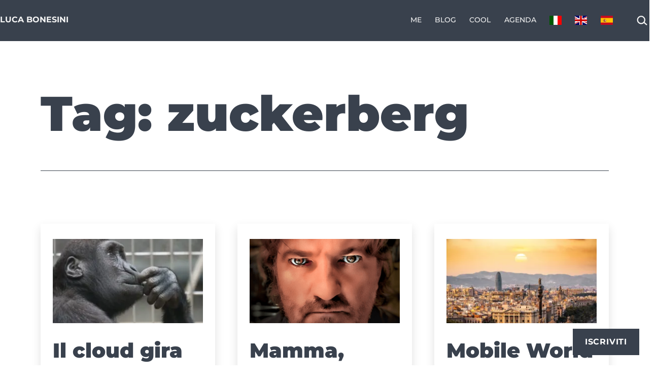

--- FILE ---
content_type: text/html; charset=UTF-8
request_url: https://lucabonesini.it/tag/zuckerberg/
body_size: 21711
content:
<!doctype html>
<html lang="it-IT" >
<head>
	<meta charset="UTF-8" />
	<meta name="viewport" content="width=device-width, initial-scale=1.0" />
	<title>zuckerberg | Luca Bonesini</title>
<!-- Jetpack Site Verification Tags -->
<meta name="google-site-verification" content="QyEncg6ILvZMRYIgZdugZSPK19ZssOS_i_Z7HbR9uMs" />
<!-- Google tag (gtag.js) consent mode dataLayer added by Site Kit -->
<script id="google_gtagjs-js-consent-mode-data-layer">
window.dataLayer = window.dataLayer || [];function gtag(){dataLayer.push(arguments);}
gtag('consent', 'default', {"ad_personalization":"denied","ad_storage":"denied","ad_user_data":"denied","analytics_storage":"denied","functionality_storage":"denied","security_storage":"denied","personalization_storage":"denied","region":["AT","BE","BG","CH","CY","CZ","DE","DK","EE","ES","FI","FR","GB","GR","HR","HU","IE","IS","IT","LI","LT","LU","LV","MT","NL","NO","PL","PT","RO","SE","SI","SK"],"wait_for_update":500});
window._googlesitekitConsentCategoryMap = {"statistics":["analytics_storage"],"marketing":["ad_storage","ad_user_data","ad_personalization"],"functional":["functionality_storage","security_storage"],"preferences":["personalization_storage"]};
window._googlesitekitConsents = {"ad_personalization":"denied","ad_storage":"denied","ad_user_data":"denied","analytics_storage":"denied","functionality_storage":"denied","security_storage":"denied","personalization_storage":"denied","region":["AT","BE","BG","CH","CY","CZ","DE","DK","EE","ES","FI","FR","GB","GR","HR","HU","IE","IS","IT","LI","LT","LU","LV","MT","NL","NO","PL","PT","RO","SE","SI","SK"],"wait_for_update":500};
</script>
<!-- End Google tag (gtag.js) consent mode dataLayer added by Site Kit -->

<!-- The SEO Framework by Sybre Waaijer -->
<meta name="robots" content="max-snippet:-1,max-image-preview:large,max-video-preview:-1" />
<link rel="canonical" href="https://lucabonesini.it/tag/zuckerberg/" />
<meta property="og:type" content="website" />
<meta property="og:locale" content="it_IT" />
<meta property="og:site_name" content="Luca Bonesini" />
<meta property="og:title" content="zuckerberg" />
<meta property="og:url" content="https://lucabonesini.it/tag/zuckerberg/" />
<meta property="og:image" content="https://lucabonesini.it/wp-content/uploads/2023/10/cropped-lbicon_512x512.png" />
<meta property="og:image:width" content="512" />
<meta property="og:image:height" content="512" />
<meta name="twitter:card" content="summary_large_image" />
<meta name="twitter:site" content="@lbonesini" />
<meta name="twitter:creator" content="@lbonesini" />
<meta name="twitter:title" content="zuckerberg" />
<meta name="twitter:image" content="https://lucabonesini.it/wp-content/uploads/2023/10/cropped-lbicon_512x512.png" />
<meta name="google-site-verification" content="QyEncg6ILvZMRYIgZdugZSPK19ZssOS_i_Z7HbR9uMs" />
<script type="application/ld+json">{"@context":"https://schema.org","@graph":[{"@type":"WebSite","@id":"https://lucabonesini.it/#/schema/WebSite","url":"https://lucabonesini.it/","name":"Luca Bonesini","inLanguage":"it-IT","potentialAction":{"@type":"SearchAction","target":{"@type":"EntryPoint","urlTemplate":"https://lucabonesini.it/search/{search_term_string}/"},"query-input":"required name=search_term_string"},"publisher":{"@type":"Person","@id":"https://lucabonesini.it/#/schema/Person","name":"Luca Bonesini","url":"https://lucabonesini.it/","sameAs":["https://www.facebook.com/lbonesini","https://x.com/lbonesini","https://www.instagram.com/lbonesini/","https://www.youtube.com/@lucabonesini","https://www.linkedin.com/in/lucabonesini/","https://it.pinterest.com/lbonesini/"]}},{"@type":"CollectionPage","@id":"https://lucabonesini.it/tag/zuckerberg/","url":"https://lucabonesini.it/tag/zuckerberg/","name":"zuckerberg | Luca Bonesini","inLanguage":"it-IT","isPartOf":{"@id":"https://lucabonesini.it/#/schema/WebSite"},"breadcrumb":{"@type":"BreadcrumbList","@id":"https://lucabonesini.it/#/schema/BreadcrumbList","itemListElement":[{"@type":"ListItem","position":1,"item":"https://lucabonesini.it/","name":"Luca Bonesini"},{"@type":"ListItem","position":2,"name":"zuckerberg"}]}}]}</script>
<!-- / The SEO Framework by Sybre Waaijer | 4.82ms meta | 0.72ms boot -->

<link rel='dns-prefetch' href='//stats.wp.com' />
<link rel='dns-prefetch' href='//secure.gravatar.com' />
<link rel='dns-prefetch' href='//www.googletagmanager.com' />
<link rel='dns-prefetch' href='//v0.wordpress.com' />
<link rel='dns-prefetch' href='//jetpack.wordpress.com' />
<link rel='dns-prefetch' href='//s0.wp.com' />
<link rel='dns-prefetch' href='//public-api.wordpress.com' />
<link rel='dns-prefetch' href='//0.gravatar.com' />
<link rel='dns-prefetch' href='//1.gravatar.com' />
<link rel='dns-prefetch' href='//2.gravatar.com' />
<link rel="alternate" type="application/rss+xml" title="Luca Bonesini &raquo; Feed" href="https://lucabonesini.it/feed/" />
<link rel="alternate" type="application/rss+xml" title="Luca Bonesini &raquo; Feed dei commenti" href="https://lucabonesini.it/comments/feed/" />
<link rel="alternate" type="application/rss+xml" title="Luca Bonesini &raquo; zuckerberg Feed del tag" href="https://lucabonesini.it/tag/zuckerberg/feed/" />
<style id='wp-img-auto-sizes-contain-inline-css'>
img:is([sizes=auto i],[sizes^="auto," i]){contain-intrinsic-size:3000px 1500px}
/*# sourceURL=wp-img-auto-sizes-contain-inline-css */
</style>
<style id='wp-emoji-styles-inline-css'>

	img.wp-smiley, img.emoji {
		display: inline !important;
		border: none !important;
		box-shadow: none !important;
		height: 1em !important;
		width: 1em !important;
		margin: 0 0.07em !important;
		vertical-align: -0.1em !important;
		background: none !important;
		padding: 0 !important;
	}
/*# sourceURL=wp-emoji-styles-inline-css */
</style>
<link rel='stylesheet' id='wp-block-library-css' href='https://lucabonesini.it/wp-includes/css/dist/block-library/style.min.css?ver=3bcd97d3350d5ee54736dcebdb7a09b3' media='all' />
<style id='classic-theme-styles-inline-css'>
/*! This file is auto-generated */
.wp-block-button__link{color:#fff;background-color:#32373c;border-radius:9999px;box-shadow:none;text-decoration:none;padding:calc(.667em + 2px) calc(1.333em + 2px);font-size:1.125em}.wp-block-file__button{background:#32373c;color:#fff;text-decoration:none}
/*# sourceURL=/wp-includes/css/classic-themes.min.css */
</style>
<style id='pdfemb-pdf-embedder-viewer-style-inline-css'>
.wp-block-pdfemb-pdf-embedder-viewer{max-width:none}

/*# sourceURL=https://lucabonesini.it/wp-content/plugins/pdf-embedder/block/build/style-index.css */
</style>
<link rel='stylesheet' id='mediaelement-css' href='https://lucabonesini.it/wp-includes/js/mediaelement/mediaelementplayer-legacy.min.css?ver=4.2.17' media='all' />
<link rel='stylesheet' id='wp-mediaelement-css' href='https://lucabonesini.it/wp-includes/js/mediaelement/wp-mediaelement.min.css?ver=3bcd97d3350d5ee54736dcebdb7a09b3' media='all' />
<style id='jetpack-sharing-buttons-style-inline-css'>
.jetpack-sharing-buttons__services-list{display:flex;flex-direction:row;flex-wrap:wrap;gap:0;list-style-type:none;margin:5px;padding:0}.jetpack-sharing-buttons__services-list.has-small-icon-size{font-size:12px}.jetpack-sharing-buttons__services-list.has-normal-icon-size{font-size:16px}.jetpack-sharing-buttons__services-list.has-large-icon-size{font-size:24px}.jetpack-sharing-buttons__services-list.has-huge-icon-size{font-size:36px}@media print{.jetpack-sharing-buttons__services-list{display:none!important}}.editor-styles-wrapper .wp-block-jetpack-sharing-buttons{gap:0;padding-inline-start:0}ul.jetpack-sharing-buttons__services-list.has-background{padding:1.25em 2.375em}
/*# sourceURL=https://lucabonesini.it/wp-content/plugins/jetpack/_inc/blocks/sharing-buttons/view.css */
</style>
<link rel='stylesheet' id='twentig-blocks-css' href='https://lucabonesini.it/wp-content/plugins/twentig/dist/style-index.css?ver=d5575cd466f335729583' media='all' />
<style id='twentig-blocks-inline-css'>
@media (width < 652px) { .tw-sm-hidden { display: none !important; }}@media (652px <= width < 1024px) { .tw-md-hidden { display: none !important; }}@media (width >= 1024px) { .tw-lg-hidden { display: none !important; }}
.tw-mt-0{margin-top:0px!important;}.tw-mb-0{margin-bottom:0px!important;}.tw-mt-1{margin-top:5px!important;}.tw-mb-1{margin-bottom:5px!important;}.tw-mt-2{margin-top:10px!important;}.tw-mb-2{margin-bottom:10px!important;}.tw-mt-3{margin-top:15px!important;}.tw-mb-3{margin-bottom:15px!important;}.tw-mt-4{margin-top:20px!important;}.tw-mb-4{margin-bottom:20px!important;}.tw-mt-5{margin-top:30px!important;}.tw-mb-5{margin-bottom:30px!important;}.tw-mt-6{margin-top:40px!important;}.tw-mb-6{margin-bottom:40px!important;}.tw-mt-7{margin-top:50px!important;}.tw-mb-7{margin-bottom:50px!important;}.tw-mt-8{margin-top:60px!important;}.tw-mb-8{margin-bottom:60px!important;}.tw-mt-9{margin-top:80px!important;}.tw-mb-9{margin-bottom:80px!important;}.tw-mt-10{margin-top:100px!important;}.tw-mb-10{margin-bottom:100px!important;}.tw-mt-auto{margin-top:auto!important;}.tw-mb-auto{margin-bottom:auto!important;}
/*# sourceURL=twentig-blocks-inline-css */
</style>
<link rel='stylesheet' id='twenty-twenty-one-custom-color-overrides-css' href='https://lucabonesini.it/wp-content/themes/twentytwentyone/assets/css/custom-color-overrides.css?ver=2.7' media='all' />
<style id='twenty-twenty-one-custom-color-overrides-inline-css'>
:root .editor-styles-wrapper{--global--color-background: #ffffff;--global--color-primary: #000;--global--color-secondary: #000;--button--color-background: #000;--button--color-text-hover: #000;}
/*# sourceURL=twenty-twenty-one-custom-color-overrides-inline-css */
</style>
<style id='global-styles-inline-css'>
:root{--wp--preset--aspect-ratio--square: 1;--wp--preset--aspect-ratio--4-3: 4/3;--wp--preset--aspect-ratio--3-4: 3/4;--wp--preset--aspect-ratio--3-2: 3/2;--wp--preset--aspect-ratio--2-3: 2/3;--wp--preset--aspect-ratio--16-9: 16/9;--wp--preset--aspect-ratio--9-16: 9/16;--wp--preset--color--black: #000000;--wp--preset--color--cyan-bluish-gray: #abb8c3;--wp--preset--color--white: #FFFFFF;--wp--preset--color--pale-pink: #f78da7;--wp--preset--color--vivid-red: #cf2e2e;--wp--preset--color--luminous-vivid-orange: #ff6900;--wp--preset--color--luminous-vivid-amber: #fcb900;--wp--preset--color--light-green-cyan: #7bdcb5;--wp--preset--color--vivid-green-cyan: #00d084;--wp--preset--color--pale-cyan-blue: #8ed1fc;--wp--preset--color--vivid-cyan-blue: #0693e3;--wp--preset--color--vivid-purple: #9b51e0;--wp--preset--color--dark-gray: #28303D;--wp--preset--color--gray: #39414D;--wp--preset--color--green: #D1E4DD;--wp--preset--color--blue: #D1DFE4;--wp--preset--color--purple: #D1D1E4;--wp--preset--color--red: #E4D1D1;--wp--preset--color--orange: #E4DAD1;--wp--preset--color--yellow: #EEEADD;--wp--preset--color--subtle: #f4f4f4;--wp--preset--gradient--vivid-cyan-blue-to-vivid-purple: linear-gradient(135deg,rgb(6,147,227) 0%,rgb(155,81,224) 100%);--wp--preset--gradient--light-green-cyan-to-vivid-green-cyan: linear-gradient(135deg,rgb(122,220,180) 0%,rgb(0,208,130) 100%);--wp--preset--gradient--luminous-vivid-amber-to-luminous-vivid-orange: linear-gradient(135deg,rgb(252,185,0) 0%,rgb(255,105,0) 100%);--wp--preset--gradient--luminous-vivid-orange-to-vivid-red: linear-gradient(135deg,rgb(255,105,0) 0%,rgb(207,46,46) 100%);--wp--preset--gradient--very-light-gray-to-cyan-bluish-gray: linear-gradient(135deg,rgb(238,238,238) 0%,rgb(169,184,195) 100%);--wp--preset--gradient--cool-to-warm-spectrum: linear-gradient(135deg,rgb(74,234,220) 0%,rgb(151,120,209) 20%,rgb(207,42,186) 40%,rgb(238,44,130) 60%,rgb(251,105,98) 80%,rgb(254,248,76) 100%);--wp--preset--gradient--blush-light-purple: linear-gradient(135deg,rgb(255,206,236) 0%,rgb(152,150,240) 100%);--wp--preset--gradient--blush-bordeaux: linear-gradient(135deg,rgb(254,205,165) 0%,rgb(254,45,45) 50%,rgb(107,0,62) 100%);--wp--preset--gradient--luminous-dusk: linear-gradient(135deg,rgb(255,203,112) 0%,rgb(199,81,192) 50%,rgb(65,88,208) 100%);--wp--preset--gradient--pale-ocean: linear-gradient(135deg,rgb(255,245,203) 0%,rgb(182,227,212) 50%,rgb(51,167,181) 100%);--wp--preset--gradient--electric-grass: linear-gradient(135deg,rgb(202,248,128) 0%,rgb(113,206,126) 100%);--wp--preset--gradient--midnight: linear-gradient(135deg,rgb(2,3,129) 0%,rgb(40,116,252) 100%);--wp--preset--gradient--purple-to-yellow: linear-gradient(160deg, #D1D1E4 0%, #EEEADD 100%);--wp--preset--gradient--yellow-to-purple: linear-gradient(160deg, #EEEADD 0%, #D1D1E4 100%);--wp--preset--gradient--green-to-yellow: linear-gradient(160deg, #D1E4DD 0%, #EEEADD 100%);--wp--preset--gradient--yellow-to-green: linear-gradient(160deg, #EEEADD 0%, #D1E4DD 100%);--wp--preset--gradient--red-to-yellow: linear-gradient(160deg, #E4D1D1 0%, #EEEADD 100%);--wp--preset--gradient--yellow-to-red: linear-gradient(160deg, #EEEADD 0%, #E4D1D1 100%);--wp--preset--gradient--purple-to-red: linear-gradient(160deg, #D1D1E4 0%, #E4D1D1 100%);--wp--preset--gradient--red-to-purple: linear-gradient(160deg, #E4D1D1 0%, #D1D1E4 100%);--wp--preset--font-size--small: 19.8px;--wp--preset--font-size--medium: 23px;--wp--preset--font-size--large: 24px;--wp--preset--font-size--x-large: 42px;--wp--preset--font-size--extra-small: 17.6px;--wp--preset--font-size--normal: 22px;--wp--preset--font-size--h-3: 32px;--wp--preset--font-size--extra-large: 40px;--wp--preset--font-size--h-2: 48px;--wp--preset--font-size--huge: 96px;--wp--preset--font-size--gigantic: 144px;--wp--preset--spacing--20: 0.44rem;--wp--preset--spacing--30: 0.67rem;--wp--preset--spacing--40: 1rem;--wp--preset--spacing--50: 1.5rem;--wp--preset--spacing--60: 2.25rem;--wp--preset--spacing--70: 3.38rem;--wp--preset--spacing--80: 5.06rem;--wp--preset--shadow--natural: 6px 6px 9px rgba(0, 0, 0, 0.2);--wp--preset--shadow--deep: 12px 12px 50px rgba(0, 0, 0, 0.4);--wp--preset--shadow--sharp: 6px 6px 0px rgba(0, 0, 0, 0.2);--wp--preset--shadow--outlined: 6px 6px 0px -3px rgb(255, 255, 255), 6px 6px rgb(0, 0, 0);--wp--preset--shadow--crisp: 6px 6px 0px rgb(0, 0, 0);}:root :where(.is-layout-flow) > :first-child{margin-block-start: 0;}:root :where(.is-layout-flow) > :last-child{margin-block-end: 0;}:root :where(.is-layout-flow) > *{margin-block-start: 24px;margin-block-end: 0;}:root :where(.is-layout-constrained) > :first-child{margin-block-start: 0;}:root :where(.is-layout-constrained) > :last-child{margin-block-end: 0;}:root :where(.is-layout-constrained) > *{margin-block-start: 24px;margin-block-end: 0;}:root :where(.is-layout-flex){gap: 24px;}:root :where(.is-layout-grid){gap: 24px;}body .is-layout-flex{display: flex;}.is-layout-flex{flex-wrap: wrap;align-items: center;}.is-layout-flex > :is(*, div){margin: 0;}body .is-layout-grid{display: grid;}.is-layout-grid > :is(*, div){margin: 0;}.has-black-color{color: var(--wp--preset--color--black) !important;}.has-cyan-bluish-gray-color{color: var(--wp--preset--color--cyan-bluish-gray) !important;}.has-white-color{color: var(--wp--preset--color--white) !important;}.has-pale-pink-color{color: var(--wp--preset--color--pale-pink) !important;}.has-vivid-red-color{color: var(--wp--preset--color--vivid-red) !important;}.has-luminous-vivid-orange-color{color: var(--wp--preset--color--luminous-vivid-orange) !important;}.has-luminous-vivid-amber-color{color: var(--wp--preset--color--luminous-vivid-amber) !important;}.has-light-green-cyan-color{color: var(--wp--preset--color--light-green-cyan) !important;}.has-vivid-green-cyan-color{color: var(--wp--preset--color--vivid-green-cyan) !important;}.has-pale-cyan-blue-color{color: var(--wp--preset--color--pale-cyan-blue) !important;}.has-vivid-cyan-blue-color{color: var(--wp--preset--color--vivid-cyan-blue) !important;}.has-vivid-purple-color{color: var(--wp--preset--color--vivid-purple) !important;}.has-dark-gray-color{color: var(--wp--preset--color--dark-gray) !important;}.has-gray-color{color: var(--wp--preset--color--gray) !important;}.has-green-color{color: var(--wp--preset--color--green) !important;}.has-blue-color{color: var(--wp--preset--color--blue) !important;}.has-purple-color{color: var(--wp--preset--color--purple) !important;}.has-red-color{color: var(--wp--preset--color--red) !important;}.has-orange-color{color: var(--wp--preset--color--orange) !important;}.has-yellow-color{color: var(--wp--preset--color--yellow) !important;}.has-subtle-color{color: var(--wp--preset--color--subtle) !important;}.has-black-background-color{background-color: var(--wp--preset--color--black) !important;}.has-cyan-bluish-gray-background-color{background-color: var(--wp--preset--color--cyan-bluish-gray) !important;}.has-white-background-color{background-color: var(--wp--preset--color--white) !important;}.has-pale-pink-background-color{background-color: var(--wp--preset--color--pale-pink) !important;}.has-vivid-red-background-color{background-color: var(--wp--preset--color--vivid-red) !important;}.has-luminous-vivid-orange-background-color{background-color: var(--wp--preset--color--luminous-vivid-orange) !important;}.has-luminous-vivid-amber-background-color{background-color: var(--wp--preset--color--luminous-vivid-amber) !important;}.has-light-green-cyan-background-color{background-color: var(--wp--preset--color--light-green-cyan) !important;}.has-vivid-green-cyan-background-color{background-color: var(--wp--preset--color--vivid-green-cyan) !important;}.has-pale-cyan-blue-background-color{background-color: var(--wp--preset--color--pale-cyan-blue) !important;}.has-vivid-cyan-blue-background-color{background-color: var(--wp--preset--color--vivid-cyan-blue) !important;}.has-vivid-purple-background-color{background-color: var(--wp--preset--color--vivid-purple) !important;}.has-dark-gray-background-color{background-color: var(--wp--preset--color--dark-gray) !important;}.has-gray-background-color{background-color: var(--wp--preset--color--gray) !important;}.has-green-background-color{background-color: var(--wp--preset--color--green) !important;}.has-blue-background-color{background-color: var(--wp--preset--color--blue) !important;}.has-purple-background-color{background-color: var(--wp--preset--color--purple) !important;}.has-red-background-color{background-color: var(--wp--preset--color--red) !important;}.has-orange-background-color{background-color: var(--wp--preset--color--orange) !important;}.has-yellow-background-color{background-color: var(--wp--preset--color--yellow) !important;}.has-subtle-background-color{background-color: var(--wp--preset--color--subtle) !important;}.has-black-border-color{border-color: var(--wp--preset--color--black) !important;}.has-cyan-bluish-gray-border-color{border-color: var(--wp--preset--color--cyan-bluish-gray) !important;}.has-white-border-color{border-color: var(--wp--preset--color--white) !important;}.has-pale-pink-border-color{border-color: var(--wp--preset--color--pale-pink) !important;}.has-vivid-red-border-color{border-color: var(--wp--preset--color--vivid-red) !important;}.has-luminous-vivid-orange-border-color{border-color: var(--wp--preset--color--luminous-vivid-orange) !important;}.has-luminous-vivid-amber-border-color{border-color: var(--wp--preset--color--luminous-vivid-amber) !important;}.has-light-green-cyan-border-color{border-color: var(--wp--preset--color--light-green-cyan) !important;}.has-vivid-green-cyan-border-color{border-color: var(--wp--preset--color--vivid-green-cyan) !important;}.has-pale-cyan-blue-border-color{border-color: var(--wp--preset--color--pale-cyan-blue) !important;}.has-vivid-cyan-blue-border-color{border-color: var(--wp--preset--color--vivid-cyan-blue) !important;}.has-vivid-purple-border-color{border-color: var(--wp--preset--color--vivid-purple) !important;}.has-dark-gray-border-color{border-color: var(--wp--preset--color--dark-gray) !important;}.has-gray-border-color{border-color: var(--wp--preset--color--gray) !important;}.has-green-border-color{border-color: var(--wp--preset--color--green) !important;}.has-blue-border-color{border-color: var(--wp--preset--color--blue) !important;}.has-purple-border-color{border-color: var(--wp--preset--color--purple) !important;}.has-red-border-color{border-color: var(--wp--preset--color--red) !important;}.has-orange-border-color{border-color: var(--wp--preset--color--orange) !important;}.has-yellow-border-color{border-color: var(--wp--preset--color--yellow) !important;}.has-subtle-border-color{border-color: var(--wp--preset--color--subtle) !important;}.has-vivid-cyan-blue-to-vivid-purple-gradient-background{background: var(--wp--preset--gradient--vivid-cyan-blue-to-vivid-purple) !important;}.has-light-green-cyan-to-vivid-green-cyan-gradient-background{background: var(--wp--preset--gradient--light-green-cyan-to-vivid-green-cyan) !important;}.has-luminous-vivid-amber-to-luminous-vivid-orange-gradient-background{background: var(--wp--preset--gradient--luminous-vivid-amber-to-luminous-vivid-orange) !important;}.has-luminous-vivid-orange-to-vivid-red-gradient-background{background: var(--wp--preset--gradient--luminous-vivid-orange-to-vivid-red) !important;}.has-very-light-gray-to-cyan-bluish-gray-gradient-background{background: var(--wp--preset--gradient--very-light-gray-to-cyan-bluish-gray) !important;}.has-cool-to-warm-spectrum-gradient-background{background: var(--wp--preset--gradient--cool-to-warm-spectrum) !important;}.has-blush-light-purple-gradient-background{background: var(--wp--preset--gradient--blush-light-purple) !important;}.has-blush-bordeaux-gradient-background{background: var(--wp--preset--gradient--blush-bordeaux) !important;}.has-luminous-dusk-gradient-background{background: var(--wp--preset--gradient--luminous-dusk) !important;}.has-pale-ocean-gradient-background{background: var(--wp--preset--gradient--pale-ocean) !important;}.has-electric-grass-gradient-background{background: var(--wp--preset--gradient--electric-grass) !important;}.has-midnight-gradient-background{background: var(--wp--preset--gradient--midnight) !important;}.has-purple-to-yellow-gradient-background{background: var(--wp--preset--gradient--purple-to-yellow) !important;}.has-yellow-to-purple-gradient-background{background: var(--wp--preset--gradient--yellow-to-purple) !important;}.has-green-to-yellow-gradient-background{background: var(--wp--preset--gradient--green-to-yellow) !important;}.has-yellow-to-green-gradient-background{background: var(--wp--preset--gradient--yellow-to-green) !important;}.has-red-to-yellow-gradient-background{background: var(--wp--preset--gradient--red-to-yellow) !important;}.has-yellow-to-red-gradient-background{background: var(--wp--preset--gradient--yellow-to-red) !important;}.has-purple-to-red-gradient-background{background: var(--wp--preset--gradient--purple-to-red) !important;}.has-red-to-purple-gradient-background{background: var(--wp--preset--gradient--red-to-purple) !important;}.has-small-font-size{font-size: var(--wp--preset--font-size--small) !important;}.has-medium-font-size{font-size: var(--wp--preset--font-size--medium) !important;}.has-large-font-size{font-size: var(--wp--preset--font-size--large) !important;}.has-x-large-font-size{font-size: var(--wp--preset--font-size--x-large) !important;}.has-extra-small-font-size{font-size: var(--wp--preset--font-size--extra-small) !important;}.has-normal-font-size{font-size: var(--wp--preset--font-size--normal) !important;}.has-h-3-font-size{font-size: var(--wp--preset--font-size--h-3) !important;}.has-extra-large-font-size{font-size: var(--wp--preset--font-size--extra-large) !important;}.has-h-2-font-size{font-size: var(--wp--preset--font-size--h-2) !important;}.has-huge-font-size{font-size: var(--wp--preset--font-size--huge) !important;}.has-gigantic-font-size{font-size: var(--wp--preset--font-size--gigantic) !important;}
:root :where(.wp-block-pullquote){font-size: 1.5em;line-height: 1.6;}
/*# sourceURL=global-styles-inline-css */
</style>
<link rel='stylesheet' id='jetpack-instant-search-css' href='https://lucabonesini.it/wp-content/plugins/jetpack/jetpack_vendor/automattic/jetpack-search/build/instant-search/jp-search.chunk-main-payload.css?minify=false&#038;ver=62e24c826fcd11ccbe81' media='all' />
<link rel='stylesheet' id='twenty-twenty-one-style-css' href='https://lucabonesini.it/wp-content/themes/twentytwentyone/style.css?ver=2.7' media='all' />
<style id='twenty-twenty-one-style-inline-css'>
:root{--global--color-background: #ffffff;--global--color-primary: #000;--global--color-secondary: #000;--button--color-background: #000;--button--color-text-hover: #000;}
/*# sourceURL=twenty-twenty-one-style-inline-css */
</style>
<link rel='stylesheet' id='twenty-twenty-one-print-style-css' href='https://lucabonesini.it/wp-content/themes/twentytwentyone/assets/css/print.css?ver=2.7' media='print' />
<link rel='stylesheet' id='subscribe-floating-button-css-css' href='https://lucabonesini.it/wp-content/plugins/jetpack/modules/subscriptions/subscribe-floating-button/subscribe-floating-button.css?ver=15.4' media='all' />
<link rel='stylesheet' id='twentytwentyone-jetpack-css' href='https://lucabonesini.it/wp-content/plugins/jetpack/modules/theme-tools/compat/twentytwentyone.css?ver=15.4' media='all' />
<link rel='stylesheet' id='twentig-twentyone-css' href='https://lucabonesini.it/wp-content/plugins/twentig/dist/css/twentytwentyone/style.css?ver=1.9.7' media='all' />
<style id='twentig-twentyone-inline-css'>
.menu-search:last-child{margin-inline-end:var(--primary-nav--padding)}.header-actions .search-form{margin:0;position:relative;max-width:100%}.header-actions .search-submit{background:transparent!important;border:0;position:absolute;padding:2px;right:0;top:50%;margin:-14px 0 0}.header-actions .search-field:placeholder-shown + .search-submit{pointer-events:none}.header-actions .search-field:not(:focus){cursor:pointer}.header-actions .search-field{-webkit-appearance:none;-webkit-border-radius:0;margin:0;font-size:var(--primary-nav--font-size-sub-menu);padding:4px 34px 4px 0;border:0;border-bottom:1px solid transparent;color:currentcolor;background:transparent!important;width:0;transition:width 0.4s ease-in-out,border-color 0.2s ease-in-out}.header-actions .search-field::placeholder{color:currentcolor}.header-actions .search-form:focus-within .search-field{width:200px;border-color:currentcolor}.header-actions .search-field:focus{outline:none}.header-actions .search-field:focus-visible{outline-offset:5px}.rtl .header-actions .search-submit{right:auto;left:0}.rtl .header-actions .search-field{padding:4px 0 4px 34px}@media (max-width:1279px){.tw-header-padding-small{--header--padding:24px}.menu-button-container{display:flex;padding-inline-end:calc(var(--site--padding) - 20px)}.has-logo .menu-button-container{padding-top:calc(var(--header--padding) + (var(--logo--height) - 45px)/2)}.site-header:not(.has-logo) .menu-button-container{padding-top:calc(var(--header--padding) + var(--branding--title--font-size)*1.2/2 - 22.5px)}.lock-scrolling .site{position:fixed;max-width:100%;width:100%}.site-header .primary-navigation{position:absolute;top:var(--global--admin-bar--height)}.primary-navigation-open .primary-navigation{width:100%;position:fixed;z-index:2}.primary-navigation>.primary-menu-container{display:block;position:fixed;visibility:hidden;opacity:0;top:0;height:100vh;z-index:499;overflow-x:hidden;overflow-y:auto;transform:translateY(var(--global--spacing-vertical));padding:calc(var(--global--spacing-unit)*6) var(--site--padding) var(--global--spacing-horizontal);background-color:var(--header--color-background);margin-inline-start:0}.admin-bar .primary-navigation>.primary-menu-container{top:0}.has-logo .primary-menu-container{padding-top:calc(80px + var(--logo--height))}.has-title-and-tagline .primary-menu-container{padding-top:calc(80px + var(--branding--title--font-size))}.primary-navigation>div>.menu-wrapper{padding-bottom:120px}.primary-navigation>div>.menu-wrapper:not(:last-child){padding-bottom:20px}.primary-navigation>div>.menu-wrapper li{display:block!important;position:relative;width:100%;margin-inline-start:0!important}.header-actions .search-field,.primary-navigation a{font-size:var(--primary-nav--font-size-mobile)}.site-header .primary-navigation .primary-menu-container .menu-wrapper a{padding-inline:0}.primary-navigation .sub-menu .menu-item>a{font-size:var(--primary-nav--font-size-sub-menu-mobile)}ul.header-actions{margin-inline-start:0;padding-bottom:120px;justify-content:flex-start}.header-actions .menu-search{margin:0 0 35px;width:100%}.header-actions .menu-search:last-child{margin-bottom:0}.header-actions .search-field{width:100%;border-color:currentcolor}.header-actions .menu-button{width:100%;margin:0}.header-actions .menu-button a{display:inline-block}.social-item + .menu-button{margin-top:35px}.menu-search + .menu-button{margin-top:15px}.header-actions .social-item{margin-inline-start:calc(0px - var(--primary-nav--padding))}.header-actions .social-item a{padding:var(--primary-nav--padding)}.header-actions .social-item + .social-item{margin-inline-start:0}#site-navigation .sub-menu{position:relative;display:block!important;padding:0;padding-inline-start:20px;margin:0;border:0;top:auto}.site-header .sub-menu-toggle,.site-header .sub-menu::after,.site-header .sub-menu::before{display:none!important}}.tw-blog-card .hentry{position:relative;padding:30px 24px}.tw-blog-card.tw-blog-image-wide .post-thumbnail{margin-inline:-24px;max-width:none;width:auto}.tw-blog-image-wide .post-thumbnail img{width:100%}.tw-blog-image-wide.tw-blog-image-above .post-thumbnail{margin-top:-30px}.tw-blog-card .hentry h2.entry-title a{text-decoration:none}.tw-blog-card h2.entry-title a::after{position:absolute;top:0;right:0;bottom:0;left:0;z-index:0;pointer-events:auto;content:"";background-color:transparent}.tw-blog-card .entry-content,.tw-blog-card .entry-footer{position:relative;pointer-events:none}.tw-blog-card .hentry a{z-index:1;pointer-events:auto}.tw-blog-card-shadow .hentry{box-shadow:0 8px 18px 0 rgba(0,0,0,.12);transition:box-shadow 0.2s ease-in-out;background:#fff}.tw-blog-card-border .hentry{border:1px solid hsla(0,0%,47%,.26);transition:border-color 0.2s ease-in-out}.tw-blog-card-shadow .hentry:is(:hover,:focus-within){box-shadow:0 16px 26px 0 rgba(0,0,0,.14)}.tw-blog-card-border .hentry:is(:hover,:focus-within){border-color:var(--global--color-primary)}.site-main{display:grid;grid-template-columns:repeat(1,1fr);column-gap:2em;row-gap:calc(var(--global--spacing-vertical)*2);max-width:var(--responsive--alignwide-width)}.tw-blog-card .site-main{row-gap:2em}.tw-blog-grid .entry-header{width:100%;margin-bottom:var(--global--spacing-unit)}.tw-blog-grid .navigation,.tw-blog-grid .no-results.not-found,.tw-blog-grid .page-header,.tw-blog-grid .search-result-count{width:100%;max-width:none;grid-column:1/-1}.page-header{margin-bottom:var(--global--spacing-vertical)}.tw-blog-card .page-header{margin-bottom:calc(var(--global--spacing-vertical)*2)}.tw-blog-card .navigation,.tw-blog-separator .navigation{border-top:0;padding-top:0}.tw-blog-card .navigation{margin-top:calc(var(--global--spacing-vertical)*1.5)}.tw-blog-grid .search-result-count{margin-top:0}.tw-blog-grid .hentry{margin:0;display:flex;flex-direction:column;width:100%}.tw-blog-grid .hentry .entry-footer{width:100%;max-width:100%;border:0;padding:0;margin:0;font-size:max(calc(var(--global--font-size-base)*0.7),14px)}.tw-blog-card .hentry .entry-footer,.tw-blog-separator .hentry .entry-footer{margin-top:auto}.tw-blog-grid .hentry.tw-no-meta .entry-footer,.tw-blog-grid .post-thumbnail figcaption{display:none}.tw-blog-grid .post-thumbnail{width:100%;max-width:100%;margin:var(--global--spacing-vertical) 0 10px}.tw-blog-grid .post-thumbnail img{margin:0}.tw-blog-grid.tw-blog-image-above .post-thumbnail{margin-bottom:var(--global--spacing-vertical)}.tw-blog-grid .hentry .entry-content{font-size:max(var(--global--font-size-sm),16px);line-height:min(var(--global--line-height-body),1.6);width:100%;margin-bottom:calc(var(--global--spacing-vertical)*0.7);margin-top:0}.tw-blog-grid .hentry.tw-no-meta .entry-content{margin-bottom:0}.tw-blog-grid .entry-content>*{margin-top:0;margin-bottom:calc(var(--global--spacing-vertical)*0.666)}.tw-blog-grid .entry-content>*:last-child{margin-bottom:0}.tw-blog-grid h2.entry-title{font-size:var(--archive-heading-size,var(--global--font-size-lg))}.tw-blog-separator .hentry{padding-bottom:var(--global--spacing-vertical);border-bottom:var(--separator--height) solid var(--separator--border-color)}@media only screen and (max-width:821px){.site-main{column-gap:24px}.tw-blog-card .site-main{row-gap:24px}.tw-blog-grid h2.entry-title{font-size:min(var(--archive-heading-size,var(--global--font-size-lg)),var(--global--font-size-lg))}}@media (min-width:652px){.site-main{grid-template-columns:repeat(2,minmax(0,1fr))}}@media (min-width:1280px){.tw-blog-columns-3 .site-main{grid-template-columns:repeat(3,minmax(0,1fr))}}.widget-area{font-size:min(var(--footer--font-size),18px);color:var(--widgets--color-text,var(--footer--color-text))}.tw-footer-widgets-bg .widget-area{background-color:var(--widgets--color-background,var(--footer--color-background));max-width:none;padding:calc(var(--global--spacing-vertical)*1.333) calc((100% - var(--responsive--alignwide-width))/2)}.tw-footer-widgets-full .widget-area{padding-inline:var(--responsive--alignfull-padding);max-width:none}.tw-footer-monocolor .widget-area{padding-bottom:calc(var(--global--spacing-vertical)*0.666)}.widget-area .widget a{color:var(--widgets--color-link,var(--footer--color-link))}@media (max-width:481px){.widget-area>*{margin-block:var(--global--spacing-vertical)}}@media only screen and (max-width:1023px){.widget-area{column-gap:40px}}@media only screen and (min-width:822px){.widget-area{grid-template-columns:repeat(2,minmax(0,1fr))}}.site{background-color:#ffffff}@media only screen and (min-width:2240px){:root{--responsive--alignfull-padding:var(--site--padding);--responsive--aligndefault-width:min(calc(2240px - 2 * var(--site--padding)),var(--max--aligndefault-width));--responsive--alignwide-width:min(calc(2240px - 2 * var(--site--padding)),var(--max--alignwide-width))}.site{max-width:2240px;margin:0 auto}body:not(.tw-header-full) .site-header,body:not(.tw-footer-widgets-full) .widget-area,body:not(.tw-footer-full) .site-footer{max-width:inherit;padding-left:max(calc((2240px - var(--max--alignwide-width)) /2),var(--site--padding));padding-right:max(calc((2240px - var(--max--alignwide-width)) /2),var(--site--padding))}.tw-header-full .site-header{max-width:inherit}}:root{--global--color-background:#ffffff;--max--alignwide-width:1400px;--max--aligndefault-width:1000px;--font-base:'Montserrat',sans-serif;--global--font-size-base:1.375rem;--global--line-height-body:1.4;--font-headings:'Montserrat',sans-serif;--heading--font-weight:900;--heading--font-weight-page-title:900;--heading--font-weight-strong:900;--widget--font-weight-title:900;--global--font-tertiary:var(--font-headings);--primary-nav--font-size:0.875rem;--primary-nav--font-weight:500;--branding--title--font-size:16px;--branding--title--font-size-mobile:16px;--button--padding-vertical:8px;--button--padding-horizontal:16px;--button--font-size:var(--global--font-size-sm);--button--font-size:var(--global--font-size-xs);--button--border-width:1px;--form--border-width:1px;--archive-img-ratio:56.25%;--archive-heading-size:var(--global--font-size-xl);--global--color-primary:#39414d;--global--color-secondary:#39414d;--header--color-background:#39414d;--branding--color-text:#f4f4f4;--header--color-text:#f4f4f4;--header--color-link-hover:#ff7f00;--footer--color-background:#28303d;--footer--color-text:#ffffff;--footer--color-link:#ffffff;--footer--color-link-hover:#ffffff;--widgets--color-background:#39414d;--widgets--color-text:#ffffff;--widgets--color-link:#ff7f00}.single-post{--global--font-size-page-title:5.3125rem}.site-header .site-title,.site-footer>.site-info .site-name{font-weight:700;text-transform:uppercase}.primary-navigation,.menu-button-container .button{text-transform:uppercase}.site-footer a,.widget-area a{text-decoration:none}.site-footer a:hover,.widget-area a:hover,.site-footer a:focus,.widget-area a:focus{text-decoration:underline}.footer-navigation-wrapper li a:hover{text-decoration-style:solid}:root{--wp--preset--color--subtle:#f4f4f4}:root .has-subtle-background-color,:root .has-subtle-background-background-color{background-color:#f4f4f4}:root .has-subtle-color{color:#f4f4f4}.site-footer>.site-info,.single .site-main>article>.entry-footer,.page-header,.pagination,.comments-pagination,.wp-block-image.is-style-twentytwentyone-border img,.wp-block-image.is-style-twentytwentyone-image-frame img,.wp-block-latest-posts.is-style-twentytwentyone-latest-posts-borders li,.wp-block-media-text.is-style-twentytwentyone-border,.wp-block-group.is-style-twentytwentyone-border{border-width:1px}input[type=checkbox]:after{left:7px;top:4px}input[type="submit"],.wp-block-button__link,.wp-block-file__button,.wp-block-search__button,.primary-navigation .menu-button a{text-transform:uppercase;letter-spacing:0.05em}@media(max-width:651px){:root{--global--font-size-base:1.25rem}}
/*# sourceURL=twentig-twentyone-inline-css */
</style>
<style id='twentig-webfonts-inline-css'>
/* cyrillic-ext */ @font-face{font-family:'Montserrat';font-style:italic;font-weight:400;font-display:swap;src:url(https://lucabonesini.it/wp-content/fonts/montserrat/JTUFjIg1_i6t8kCHKm459Wx7xQYXK0vOoz6jq6R9WXV0poK5.woff2) format('woff2');unicode-range:U+0460-052F,U+1C80-1C8A,U+20B4,U+2DE0-2DFF,U+A640-A69F,U+FE2E-FE2F}/* cyrillic */ @font-face{font-family:'Montserrat';font-style:italic;font-weight:400;font-display:swap;src:url(https://lucabonesini.it/wp-content/fonts/montserrat/JTUFjIg1_i6t8kCHKm459Wx7xQYXK0vOoz6jq6R9WXx0poK5.woff2) format('woff2');unicode-range:U+0301,U+0400-045F,U+0490-0491,U+04B0-04B1,U+2116}/* vietnamese */ @font-face{font-family:'Montserrat';font-style:italic;font-weight:400;font-display:swap;src:url(https://lucabonesini.it/wp-content/fonts/montserrat/JTUFjIg1_i6t8kCHKm459Wx7xQYXK0vOoz6jq6R9WXd0poK5.woff2) format('woff2');unicode-range:U+0102-0103,U+0110-0111,U+0128-0129,U+0168-0169,U+01A0-01A1,U+01AF-01B0,U+0300-0301,U+0303-0304,U+0308-0309,U+0323,U+0329,U+1EA0-1EF9,U+20AB}/* latin-ext */ @font-face{font-family:'Montserrat';font-style:italic;font-weight:400;font-display:swap;src:url(https://lucabonesini.it/wp-content/fonts/montserrat/JTUFjIg1_i6t8kCHKm459Wx7xQYXK0vOoz6jq6R9WXZ0poK5.woff2) format('woff2');unicode-range:U+0100-02BA,U+02BD-02C5,U+02C7-02CC,U+02CE-02D7,U+02DD-02FF,U+0304,U+0308,U+0329,U+1D00-1DBF,U+1E00-1E9F,U+1EF2-1EFF,U+2020,U+20A0-20AB,U+20AD-20C0,U+2113,U+2C60-2C7F,U+A720-A7FF}/* latin */ @font-face{font-family:'Montserrat';font-style:italic;font-weight:400;font-display:swap;src:url(https://lucabonesini.it/wp-content/fonts/montserrat/JTUFjIg1_i6t8kCHKm459Wx7xQYXK0vOoz6jq6R9WXh0pg.woff2) format('woff2');unicode-range:U+0000-00FF,U+0131,U+0152-0153,U+02BB-02BC,U+02C6,U+02DA,U+02DC,U+0304,U+0308,U+0329,U+2000-206F,U+20AC,U+2122,U+2191,U+2193,U+2212,U+2215,U+FEFF,U+FFFD}/* cyrillic-ext */ @font-face{font-family:'Montserrat';font-style:normal;font-weight:400;font-display:swap;src:url(https://lucabonesini.it/wp-content/fonts/montserrat/JTUSjIg1_i6t8kCHKm459WRhyzbi.woff2) format('woff2');unicode-range:U+0460-052F,U+1C80-1C8A,U+20B4,U+2DE0-2DFF,U+A640-A69F,U+FE2E-FE2F}/* cyrillic */ @font-face{font-family:'Montserrat';font-style:normal;font-weight:400;font-display:swap;src:url(https://lucabonesini.it/wp-content/fonts/montserrat/JTUSjIg1_i6t8kCHKm459W1hyzbi.woff2) format('woff2');unicode-range:U+0301,U+0400-045F,U+0490-0491,U+04B0-04B1,U+2116}/* vietnamese */ @font-face{font-family:'Montserrat';font-style:normal;font-weight:400;font-display:swap;src:url(https://lucabonesini.it/wp-content/fonts/montserrat/JTUSjIg1_i6t8kCHKm459WZhyzbi.woff2) format('woff2');unicode-range:U+0102-0103,U+0110-0111,U+0128-0129,U+0168-0169,U+01A0-01A1,U+01AF-01B0,U+0300-0301,U+0303-0304,U+0308-0309,U+0323,U+0329,U+1EA0-1EF9,U+20AB}/* latin-ext */ @font-face{font-family:'Montserrat';font-style:normal;font-weight:400;font-display:swap;src:url(https://lucabonesini.it/wp-content/fonts/montserrat/JTUSjIg1_i6t8kCHKm459Wdhyzbi.woff2) format('woff2');unicode-range:U+0100-02BA,U+02BD-02C5,U+02C7-02CC,U+02CE-02D7,U+02DD-02FF,U+0304,U+0308,U+0329,U+1D00-1DBF,U+1E00-1E9F,U+1EF2-1EFF,U+2020,U+20A0-20AB,U+20AD-20C0,U+2113,U+2C60-2C7F,U+A720-A7FF}/* latin */ @font-face{font-family:'Montserrat';font-style:normal;font-weight:400;font-display:swap;src:url(https://lucabonesini.it/wp-content/fonts/montserrat/JTUSjIg1_i6t8kCHKm459Wlhyw.woff2) format('woff2');unicode-range:U+0000-00FF,U+0131,U+0152-0153,U+02BB-02BC,U+02C6,U+02DA,U+02DC,U+0304,U+0308,U+0329,U+2000-206F,U+20AC,U+2122,U+2191,U+2193,U+2212,U+2215,U+FEFF,U+FFFD}/* cyrillic-ext */ @font-face{font-family:'Montserrat';font-style:normal;font-weight:500;font-display:swap;src:url(https://lucabonesini.it/wp-content/fonts/montserrat/JTUSjIg1_i6t8kCHKm459WRhyzbi.woff2) format('woff2');unicode-range:U+0460-052F,U+1C80-1C8A,U+20B4,U+2DE0-2DFF,U+A640-A69F,U+FE2E-FE2F}/* cyrillic */ @font-face{font-family:'Montserrat';font-style:normal;font-weight:500;font-display:swap;src:url(https://lucabonesini.it/wp-content/fonts/montserrat/JTUSjIg1_i6t8kCHKm459W1hyzbi.woff2) format('woff2');unicode-range:U+0301,U+0400-045F,U+0490-0491,U+04B0-04B1,U+2116}/* vietnamese */ @font-face{font-family:'Montserrat';font-style:normal;font-weight:500;font-display:swap;src:url(https://lucabonesini.it/wp-content/fonts/montserrat/JTUSjIg1_i6t8kCHKm459WZhyzbi.woff2) format('woff2');unicode-range:U+0102-0103,U+0110-0111,U+0128-0129,U+0168-0169,U+01A0-01A1,U+01AF-01B0,U+0300-0301,U+0303-0304,U+0308-0309,U+0323,U+0329,U+1EA0-1EF9,U+20AB}/* latin-ext */ @font-face{font-family:'Montserrat';font-style:normal;font-weight:500;font-display:swap;src:url(https://lucabonesini.it/wp-content/fonts/montserrat/JTUSjIg1_i6t8kCHKm459Wdhyzbi.woff2) format('woff2');unicode-range:U+0100-02BA,U+02BD-02C5,U+02C7-02CC,U+02CE-02D7,U+02DD-02FF,U+0304,U+0308,U+0329,U+1D00-1DBF,U+1E00-1E9F,U+1EF2-1EFF,U+2020,U+20A0-20AB,U+20AD-20C0,U+2113,U+2C60-2C7F,U+A720-A7FF}/* latin */ @font-face{font-family:'Montserrat';font-style:normal;font-weight:500;font-display:swap;src:url(https://lucabonesini.it/wp-content/fonts/montserrat/JTUSjIg1_i6t8kCHKm459Wlhyw.woff2) format('woff2');unicode-range:U+0000-00FF,U+0131,U+0152-0153,U+02BB-02BC,U+02C6,U+02DA,U+02DC,U+0304,U+0308,U+0329,U+2000-206F,U+20AC,U+2122,U+2191,U+2193,U+2212,U+2215,U+FEFF,U+FFFD}/* cyrillic-ext */ @font-face{font-family:'Montserrat';font-style:normal;font-weight:700;font-display:swap;src:url(https://lucabonesini.it/wp-content/fonts/montserrat/JTUSjIg1_i6t8kCHKm459WRhyzbi.woff2) format('woff2');unicode-range:U+0460-052F,U+1C80-1C8A,U+20B4,U+2DE0-2DFF,U+A640-A69F,U+FE2E-FE2F}/* cyrillic */ @font-face{font-family:'Montserrat';font-style:normal;font-weight:700;font-display:swap;src:url(https://lucabonesini.it/wp-content/fonts/montserrat/JTUSjIg1_i6t8kCHKm459W1hyzbi.woff2) format('woff2');unicode-range:U+0301,U+0400-045F,U+0490-0491,U+04B0-04B1,U+2116}/* vietnamese */ @font-face{font-family:'Montserrat';font-style:normal;font-weight:700;font-display:swap;src:url(https://lucabonesini.it/wp-content/fonts/montserrat/JTUSjIg1_i6t8kCHKm459WZhyzbi.woff2) format('woff2');unicode-range:U+0102-0103,U+0110-0111,U+0128-0129,U+0168-0169,U+01A0-01A1,U+01AF-01B0,U+0300-0301,U+0303-0304,U+0308-0309,U+0323,U+0329,U+1EA0-1EF9,U+20AB}/* latin-ext */ @font-face{font-family:'Montserrat';font-style:normal;font-weight:700;font-display:swap;src:url(https://lucabonesini.it/wp-content/fonts/montserrat/JTUSjIg1_i6t8kCHKm459Wdhyzbi.woff2) format('woff2');unicode-range:U+0100-02BA,U+02BD-02C5,U+02C7-02CC,U+02CE-02D7,U+02DD-02FF,U+0304,U+0308,U+0329,U+1D00-1DBF,U+1E00-1E9F,U+1EF2-1EFF,U+2020,U+20A0-20AB,U+20AD-20C0,U+2113,U+2C60-2C7F,U+A720-A7FF}/* latin */ @font-face{font-family:'Montserrat';font-style:normal;font-weight:700;font-display:swap;src:url(https://lucabonesini.it/wp-content/fonts/montserrat/JTUSjIg1_i6t8kCHKm459Wlhyw.woff2) format('woff2');unicode-range:U+0000-00FF,U+0131,U+0152-0153,U+02BB-02BC,U+02C6,U+02DA,U+02DC,U+0304,U+0308,U+0329,U+2000-206F,U+20AC,U+2122,U+2191,U+2193,U+2212,U+2215,U+FEFF,U+FFFD}/* cyrillic-ext */ @font-face{font-family:'Montserrat';font-style:normal;font-weight:900;font-display:swap;src:url(https://lucabonesini.it/wp-content/fonts/montserrat/JTUSjIg1_i6t8kCHKm459WRhyzbi.woff2) format('woff2');unicode-range:U+0460-052F,U+1C80-1C8A,U+20B4,U+2DE0-2DFF,U+A640-A69F,U+FE2E-FE2F}/* cyrillic */ @font-face{font-family:'Montserrat';font-style:normal;font-weight:900;font-display:swap;src:url(https://lucabonesini.it/wp-content/fonts/montserrat/JTUSjIg1_i6t8kCHKm459W1hyzbi.woff2) format('woff2');unicode-range:U+0301,U+0400-045F,U+0490-0491,U+04B0-04B1,U+2116}/* vietnamese */ @font-face{font-family:'Montserrat';font-style:normal;font-weight:900;font-display:swap;src:url(https://lucabonesini.it/wp-content/fonts/montserrat/JTUSjIg1_i6t8kCHKm459WZhyzbi.woff2) format('woff2');unicode-range:U+0102-0103,U+0110-0111,U+0128-0129,U+0168-0169,U+01A0-01A1,U+01AF-01B0,U+0300-0301,U+0303-0304,U+0308-0309,U+0323,U+0329,U+1EA0-1EF9,U+20AB}/* latin-ext */ @font-face{font-family:'Montserrat';font-style:normal;font-weight:900;font-display:swap;src:url(https://lucabonesini.it/wp-content/fonts/montserrat/JTUSjIg1_i6t8kCHKm459Wdhyzbi.woff2) format('woff2');unicode-range:U+0100-02BA,U+02BD-02C5,U+02C7-02CC,U+02CE-02D7,U+02DD-02FF,U+0304,U+0308,U+0329,U+1D00-1DBF,U+1E00-1E9F,U+1EF2-1EFF,U+2020,U+20A0-20AB,U+20AD-20C0,U+2113,U+2C60-2C7F,U+A720-A7FF}/* latin */ @font-face{font-family:'Montserrat';font-style:normal;font-weight:900;font-display:swap;src:url(https://lucabonesini.it/wp-content/fonts/montserrat/JTUSjIg1_i6t8kCHKm459Wlhyw.woff2) format('woff2');unicode-range:U+0000-00FF,U+0131,U+0152-0153,U+02BB-02BC,U+02C6,U+02DA,U+02DC,U+0304,U+0308,U+0329,U+2000-206F,U+20AC,U+2122,U+2191,U+2193,U+2212,U+2215,U+FEFF,U+FFFD}
/*# sourceURL=twentig-webfonts-inline-css */
</style>
<script id="twenty-twenty-one-ie11-polyfills-js-after">
( Element.prototype.matches && Element.prototype.closest && window.NodeList && NodeList.prototype.forEach ) || document.write( '<script src="https://lucabonesini.it/wp-content/themes/twentytwentyone/assets/js/polyfills.js?ver=2.7"></scr' + 'ipt>' );
//# sourceURL=twenty-twenty-one-ie11-polyfills-js-after
</script>
<script src="https://lucabonesini.it/wp-content/themes/twentytwentyone/assets/js/primary-navigation.js?ver=2.7" id="twenty-twenty-one-primary-navigation-script-js" defer data-wp-strategy="defer"></script>

<!-- Snippet del tag Google (gtag.js) aggiunto da Site Kit -->
<!-- Snippet Google Analytics aggiunto da Site Kit -->
<script src="https://www.googletagmanager.com/gtag/js?id=GT-5MX83V3" id="google_gtagjs-js" async></script>
<script id="google_gtagjs-js-after">
window.dataLayer = window.dataLayer || [];function gtag(){dataLayer.push(arguments);}
gtag("set","linker",{"domains":["lucabonesini.it"]});
gtag("js", new Date());
gtag("set", "developer_id.dZTNiMT", true);
gtag("config", "GT-5MX83V3");
//# sourceURL=google_gtagjs-js-after
</script>
<link rel="https://api.w.org/" href="https://lucabonesini.it/wp-json/" /><link rel="alternate" title="JSON" type="application/json" href="https://lucabonesini.it/wp-json/wp/v2/tags/2284" /><link rel="EditURI" type="application/rsd+xml" title="RSD" href="https://lucabonesini.it/xmlrpc.php?rsd" />
<meta name="generator" content="Site Kit by Google 1.171.0" /><noscript><style>.tw-block-animation{opacity:1;transform:none;clip-path:none;}</style></noscript>
	<style>img#wpstats{display:none}</style>
		<noscript><style>.lazyload[data-src]{display:none !important;}</style></noscript><style>.lazyload{background-image:none !important;}.lazyload:before{background-image:none !important;}</style><style id="custom-background-css">
body.custom-background { background-color: #ffffff; }
</style>
	
<!-- Snippet Google Tag Manager aggiunto da Site Kit -->
<script>
			( function( w, d, s, l, i ) {
				w[l] = w[l] || [];
				w[l].push( {'gtm.start': new Date().getTime(), event: 'gtm.js'} );
				var f = d.getElementsByTagName( s )[0],
					j = d.createElement( s ), dl = l != 'dataLayer' ? '&l=' + l : '';
				j.async = true;
				j.src = 'https://www.googletagmanager.com/gtm.js?id=' + i + dl;
				f.parentNode.insertBefore( j, f );
			} )( window, document, 'script', 'dataLayer', 'GTM-T8BG8R' );
			
</script>

<!-- Termina lo snippet Google Tag Manager aggiunto da Site Kit -->
<link rel="icon" href="https://lucabonesini.it/wp-content/uploads/2023/10/cropped-lbicon_512x512-32x32.png" sizes="32x32" />
<link rel="icon" href="https://lucabonesini.it/wp-content/uploads/2023/10/cropped-lbicon_512x512-192x192.png" sizes="192x192" />
<link rel="apple-touch-icon" href="https://lucabonesini.it/wp-content/uploads/2023/10/cropped-lbicon_512x512-180x180.png" />
<meta name="msapplication-TileImage" content="https://lucabonesini.it/wp-content/uploads/2023/10/cropped-lbicon_512x512-270x270.png" />
		<style id="wp-custom-css">
			#disqus_thread {
	width: 800px;
	max-width: 100%;
	margin: 0 auto;
	padding: 18px;
}

h1 a {
	text-decoration: none;
}

h2 a {
	text-decoration: none;
}

h3 a {
	text-decoration: none;
}

h4 a {
	text-decoration: none;
}

h5 a {
	text-decoration: none;
}

h6 a {
	text-decoration: none;
}


h1 a:hover {
  color: #fa7e02;
}
		</style>
		</head>

<body class="archive tag tag-zuckerberg tag-2284 custom-background wp-embed-responsive wp-theme-twentytwentyone jps-theme-twentytwentyone is-light-theme no-js hfeed has-main-navigation tw-header-layout-menu-right tw-header-full tw-header-bg tw-header-break-tablet-landscape tw-header-padding-small tw-nav-hover-none tw-footer-bg tw-footer-full tw-footer-widgets-full tw-footer-widgets-bg tw-link-minimal tw-no-meta-label tw-blog-grid tw-blog-columns-3 tw-blog-card tw-blog-card-shadow tw-blog-image-wide tw-blog-image-above tw-blog-img-ratio tw-pagination-center">
		<!-- Snippet Google Tag Manager (noscript) aggiunto da Site Kit -->
		<noscript>
			<iframe src="https://www.googletagmanager.com/ns.html?id=GTM-T8BG8R" height="0" width="0" style="display:none;visibility:hidden"></iframe>
		</noscript>
		<!-- Termina lo snippet Google Tag Manager (noscript) aggiunto da Site Kit -->
		<div id="page" class="site">
	<a class="skip-link screen-reader-text" href="#content">
		Salta al contenuto	</a>

	
<header id="masthead" class="site-header has-title-and-tagline has-menu">

	

<div class="site-branding">

	
						<p class="site-title"><a href="https://lucabonesini.it/" rel="home">Luca Bonesini</a></p>
			
	</div><!-- .site-branding -->
	
	<nav id="site-navigation" class="primary-navigation" aria-label="Menu principale">
		<div class="menu-button-container">
			<button id="primary-mobile-menu" class="button" aria-controls="primary-menu-list" aria-expanded="false">
				<span class="dropdown-icon open">Menu					<svg class="svg-icon" width="24" height="24" aria-hidden="true" role="img" focusable="false" viewBox="0 0 24 24" fill="none" xmlns="http://www.w3.org/2000/svg"><path fill-rule="evenodd" clip-rule="evenodd" d="M4.5 6H19.5V7.5H4.5V6ZM4.5 12H19.5V13.5H4.5V12ZM19.5 18H4.5V19.5H19.5V18Z" fill="currentColor"/></svg>				</span>
				<span class="dropdown-icon close">Chiudi					<svg class="svg-icon" width="24" height="24" aria-hidden="true" role="img" focusable="false" viewBox="0 0 24 24" fill="none" xmlns="http://www.w3.org/2000/svg"><path fill-rule="evenodd" clip-rule="evenodd" d="M12 10.9394L5.53033 4.46973L4.46967 5.53039L10.9393 12.0001L4.46967 18.4697L5.53033 19.5304L12 13.0607L18.4697 19.5304L19.5303 18.4697L13.0607 12.0001L19.5303 5.53039L18.4697 4.46973L12 10.9394Z" fill="currentColor"/></svg>				</span>
			</button><!-- #primary-mobile-menu -->
		</div><!-- .menu-button-container -->
		<div class="primary-menu-container"><ul id="primary-menu-list" class="menu-wrapper"><li id="menu-item-126304" class="menu-item menu-item-type-custom menu-item-object-custom menu-item-126304"><a href="/about/">Me</a></li>
<li id="menu-item-121763" class="menu-item menu-item-type-post_type menu-item-object-page current_page_parent menu-item-121763"><a href="https://lucabonesini.it/blog/">Blog</a></li>
<li id="menu-item-116297" class="menu-item menu-item-type-post_type menu-item-object-page menu-item-116297"><a href="https://lucabonesini.it/cool/">Cool</a></li>
<li id="menu-item-111708" class="menu-item menu-item-type-post_type menu-item-object-page menu-item-111708"><a href="https://lucabonesini.it/agenda/">Agenda</a></li>
<li id="menu-item-130686" class="menu-item menu-item-type-custom menu-item-object-custom menu-item-130686"><a href="#" data-gt-lang="it" class="gt-current-lang notranslate"><img src="[data-uri]" width="24" height="24" alt="it" loading="lazy" data-src="https://lucabonesini.it/wp-content/plugins/gtranslate/flags/svg/it.svg" decoding="async" class="lazyload" data-eio-rwidth="24" data-eio-rheight="24"><noscript><img src="https://lucabonesini.it/wp-content/plugins/gtranslate/flags/svg/it.svg" width="24" height="24" alt="it" loading="lazy" data-eio="l"></noscript></a></li>
<li id="menu-item-130687" class="menu-item menu-item-type-custom menu-item-object-custom menu-item-130687"><a href="#" data-gt-lang="en" class="notranslate"><img src="[data-uri]" width="24" height="24" alt="en" loading="lazy" data-src="https://lucabonesini.it/wp-content/plugins/gtranslate/flags/svg/en.svg" decoding="async" class="lazyload" data-eio-rwidth="24" data-eio-rheight="24"><noscript><img src="https://lucabonesini.it/wp-content/plugins/gtranslate/flags/svg/en.svg" width="24" height="24" alt="en" loading="lazy" data-eio="l"></noscript></a></li>
<li id="menu-item-130688" class="menu-item menu-item-type-custom menu-item-object-custom menu-item-130688"><a href="#" data-gt-lang="es" class="notranslate"><img src="[data-uri]" width="24" height="24" alt="es" loading="lazy" data-src="https://lucabonesini.it/wp-content/plugins/gtranslate/flags/svg/es.svg" decoding="async" class="lazyload" data-eio-rwidth="24" data-eio-rheight="24"><noscript><img src="https://lucabonesini.it/wp-content/plugins/gtranslate/flags/svg/es.svg" width="24" height="24" alt="es" loading="lazy" data-eio="l"></noscript></a></li>
</ul><ul class="header-actions"><li class="menu-search">		<form role="search" method="get" class="search-form" action="https://lucabonesini.it/">
			<label for="search-form-1" class="screen-reader-text">Cerca&hellip;</label>
			<input type="search" autocomplete="off" id="search-form-1" placeholder="Cerca&hellip;" class="search-field" value="" name="s" />
			<button type="submit" class="search-submit" aria-label="Cerca">
				<svg xmlns="http://www.w3.org/2000/svg" width="24" height="24" viewBox="0 0 24 24"><path d="M1.5 11.4a8.323 8.323 0 008.25 8.25 7.86 7.86 0 005.4-2.1l5.1 4.35 1.5-1.65-5.1-4.5a7.937 7.937 0 001.35-4.5A8.323 8.323 0 009.75 3a8.355 8.355 0 00-8.25 8.4zm2.25-.15a6 6 0 116 6 6.018 6.018 0 01-6-6z"/></svg>
			</button>
		</form>

		</li></ul></div>	</nav><!-- #site-navigation -->
	
</header><!-- #masthead -->

	<div id="content" class="site-content">
		<div id="primary" class="content-area">
			<main id="main" class="site-main">


	<header class="page-header alignwide">
		<h1 class="page-title"><span class="archive-title-prefix">Tag:</span> <span>zuckerberg</span></h1>			</header><!-- .page-header -->

					
<article id="post-117930" class="post-117930 post type-post status-publish format-standard has-post-thumbnail hentry category-tech tag-cloud tag-domanda tag-facebook tag-genio tag-lampo tag-metaverse tag-quesito tag-ridere tag-risposta tag-sorridere tag-zuckerberg entry">

	
<header class="entry-header">
	<h2 class="entry-title default-max-width"><a href="https://lucabonesini.it/il-cloud-gira-in-cloud/">Il cloud gira in cloud?</a></h2>
				
		
			<figure class="post-thumbnail">
				<a class="post-thumbnail-inner alignwide" href="https://lucabonesini.it/il-cloud-gira-in-cloud/" aria-hidden="true" tabindex="-1">
					<img width="768" height="512" src="[data-uri]" class="attachment-medium_large size-medium_large wp-post-image lazyload" alt="" decoding="async" fetchpriority="high"   data-attachment-id="122478" data-permalink="https://lucabonesini.it/thinking/" data-orig-file="https://lucabonesini.it/wp-content/uploads/2021/07/thinking_1627506832-scaled.jpg" data-orig-size="1620,1080" data-comments-opened="1" data-image-meta="{&quot;aperture&quot;:&quot;5.6&quot;,&quot;credit&quot;:&quot;&quot;,&quot;camera&quot;:&quot;ILCA-77M2&quot;,&quot;caption&quot;:&quot;&quot;,&quot;created_timestamp&quot;:&quot;0&quot;,&quot;copyright&quot;:&quot;&quot;,&quot;focal_length&quot;:&quot;400&quot;,&quot;iso&quot;:&quot;3200&quot;,&quot;shutter_speed&quot;:&quot;0.016666666666667&quot;,&quot;title&quot;:&quot;&quot;,&quot;orientation&quot;:&quot;0&quot;}" data-image-title="Thinking" data-image-description="" data-image-caption="" data-medium-file="https://lucabonesini.it/wp-content/uploads/2021/07/thinking_1627506832-780x520.jpg" data-large-file="https://lucabonesini.it/wp-content/uploads/2021/07/thinking_1627506832-940x627.jpg" data-src="https://lucabonesini.it/wp-content/uploads/2021/07/thinking_1627506832-768x512.jpg" data-srcset="https://lucabonesini.it/wp-content/uploads/2021/07/thinking_1627506832-768x512.jpg 768w, https://lucabonesini.it/wp-content/uploads/2021/07/thinking_1627506832-780x520.jpg 780w, https://lucabonesini.it/wp-content/uploads/2021/07/thinking_1627506832-940x627.jpg 940w, https://lucabonesini.it/wp-content/uploads/2021/07/thinking_1627506832-300x200.jpg 300w, https://lucabonesini.it/wp-content/uploads/2021/07/thinking_1627506832-scaled.jpg 1620w" data-sizes="auto" data-eio-rwidth="768" data-eio-rheight="512" /><noscript><img width="768" height="512" src="https://lucabonesini.it/wp-content/uploads/2021/07/thinking_1627506832-768x512.jpg" class="attachment-medium_large size-medium_large wp-post-image" alt="" decoding="async" fetchpriority="high" srcset="https://lucabonesini.it/wp-content/uploads/2021/07/thinking_1627506832-768x512.jpg 768w, https://lucabonesini.it/wp-content/uploads/2021/07/thinking_1627506832-780x520.jpg 780w, https://lucabonesini.it/wp-content/uploads/2021/07/thinking_1627506832-940x627.jpg 940w, https://lucabonesini.it/wp-content/uploads/2021/07/thinking_1627506832-300x200.jpg 300w, https://lucabonesini.it/wp-content/uploads/2021/07/thinking_1627506832-scaled.jpg 1620w" sizes="(min-width: 1280px) 439px, (min-width: 822px) calc(50vw - 80px), (min-width: 652px) calc(50vw - 52px), (min-width: 482px) calc(100vw - 80px), calc(100vw - 40px)" data-attachment-id="122478" data-permalink="https://lucabonesini.it/thinking/" data-orig-file="https://lucabonesini.it/wp-content/uploads/2021/07/thinking_1627506832-scaled.jpg" data-orig-size="1620,1080" data-comments-opened="1" data-image-meta="{&quot;aperture&quot;:&quot;5.6&quot;,&quot;credit&quot;:&quot;&quot;,&quot;camera&quot;:&quot;ILCA-77M2&quot;,&quot;caption&quot;:&quot;&quot;,&quot;created_timestamp&quot;:&quot;0&quot;,&quot;copyright&quot;:&quot;&quot;,&quot;focal_length&quot;:&quot;400&quot;,&quot;iso&quot;:&quot;3200&quot;,&quot;shutter_speed&quot;:&quot;0.016666666666667&quot;,&quot;title&quot;:&quot;&quot;,&quot;orientation&quot;:&quot;0&quot;}" data-image-title="Thinking" data-image-description="" data-image-caption="" data-medium-file="https://lucabonesini.it/wp-content/uploads/2021/07/thinking_1627506832-780x520.jpg" data-large-file="https://lucabonesini.it/wp-content/uploads/2021/07/thinking_1627506832-940x627.jpg" data-eio="l" /></noscript>				</a>
							</figure>

				</header><!-- .entry-header -->

	<div class="entry-content">
		<p>La domanda me l&#8217;hanno fatta veramente, oggi</p>
	</div><!-- .entry-content -->

	<footer class="entry-footer default-max-width">
		<span class="posted-on"><span class="screen-reader-text">Pubblicato </span><time class="entry-date published updated" datetime="2021-07-28T23:33:03+02:00">28/07/2021</time></span><div class="post-taxonomies"><span class="cat-links"><span class="screen-reader-text">Categorie: </span><a href="https://lucabonesini.it/category/tech/" rel="category tag">Tech</a></span></div>	</footer><!-- .entry-footer -->
</article><!-- #post-${ID} -->
					
<article id="post-116050" class="post-116050 post type-post status-publish format-standard has-post-thumbnail hentry category-cattivik tag-achilli tag-bonesini tag-egomnia tag-fabio-casciabanca tag-marketing tag-matteo tag-matteo-achilli tag-matteo-flora tag-ninjamarketing tag-startup tag-the-fool tag-zuckerberg entry">

	
<header class="entry-header">
	<h2 class="entry-title default-max-width"><a href="https://lucabonesini.it/mamma-sul-giornale/">Mamma, sono sul giornale!</a></h2>
				
		
			<figure class="post-thumbnail">
				<a class="post-thumbnail-inner alignwide" href="https://lucabonesini.it/mamma-sul-giornale/" aria-hidden="true" tabindex="-1">
					<img width="768" height="452" src="[data-uri]" class="attachment-medium_large size-medium_large wp-post-image lazyload" alt="lb-egomnia-splash" decoding="async"   data-attachment-id="116052" data-permalink="https://lucabonesini.it/mamma-sul-giornale/lb-egomnia-splash/" data-orig-file="https://lucabonesini.it/wp-content/uploads/2017/04/lb-egomnia-splash.png" data-orig-size="780,459" data-comments-opened="1" data-image-meta="{&quot;aperture&quot;:&quot;0&quot;,&quot;credit&quot;:&quot;&quot;,&quot;camera&quot;:&quot;&quot;,&quot;caption&quot;:&quot;&quot;,&quot;created_timestamp&quot;:&quot;0&quot;,&quot;copyright&quot;:&quot;&quot;,&quot;focal_length&quot;:&quot;0&quot;,&quot;iso&quot;:&quot;0&quot;,&quot;shutter_speed&quot;:&quot;0&quot;,&quot;title&quot;:&quot;&quot;,&quot;orientation&quot;:&quot;0&quot;}" data-image-title="lb-egomnia-splash" data-image-description="" data-image-caption="" data-medium-file="https://lucabonesini.it/wp-content/uploads/2017/04/lb-egomnia-splash-780x459.png" data-large-file="https://lucabonesini.it/wp-content/uploads/2017/04/lb-egomnia-splash.png" data-src="https://lucabonesini.it/wp-content/uploads/2017/04/lb-egomnia-splash-768x452.png" data-srcset="https://lucabonesini.it/wp-content/uploads/2017/04/lb-egomnia-splash-768x452.png 768w, https://lucabonesini.it/wp-content/uploads/2017/04/lb-egomnia-splash-300x177.png 300w, https://lucabonesini.it/wp-content/uploads/2017/04/lb-egomnia-splash.png 780w" data-sizes="auto" data-eio-rwidth="768" data-eio-rheight="452" /><noscript><img width="768" height="452" src="https://lucabonesini.it/wp-content/uploads/2017/04/lb-egomnia-splash-768x452.png" class="attachment-medium_large size-medium_large wp-post-image" alt="lb-egomnia-splash" decoding="async" srcset="https://lucabonesini.it/wp-content/uploads/2017/04/lb-egomnia-splash-768x452.png 768w, https://lucabonesini.it/wp-content/uploads/2017/04/lb-egomnia-splash-300x177.png 300w, https://lucabonesini.it/wp-content/uploads/2017/04/lb-egomnia-splash.png 780w" sizes="(min-width: 1280px) 439px, (min-width: 822px) calc(50vw - 80px), (min-width: 652px) calc(50vw - 52px), (min-width: 482px) calc(100vw - 80px), calc(100vw - 40px)" data-attachment-id="116052" data-permalink="https://lucabonesini.it/mamma-sul-giornale/lb-egomnia-splash/" data-orig-file="https://lucabonesini.it/wp-content/uploads/2017/04/lb-egomnia-splash.png" data-orig-size="780,459" data-comments-opened="1" data-image-meta="{&quot;aperture&quot;:&quot;0&quot;,&quot;credit&quot;:&quot;&quot;,&quot;camera&quot;:&quot;&quot;,&quot;caption&quot;:&quot;&quot;,&quot;created_timestamp&quot;:&quot;0&quot;,&quot;copyright&quot;:&quot;&quot;,&quot;focal_length&quot;:&quot;0&quot;,&quot;iso&quot;:&quot;0&quot;,&quot;shutter_speed&quot;:&quot;0&quot;,&quot;title&quot;:&quot;&quot;,&quot;orientation&quot;:&quot;0&quot;}" data-image-title="lb-egomnia-splash" data-image-description="" data-image-caption="" data-medium-file="https://lucabonesini.it/wp-content/uploads/2017/04/lb-egomnia-splash-780x459.png" data-large-file="https://lucabonesini.it/wp-content/uploads/2017/04/lb-egomnia-splash.png" data-eio="l" /></noscript>				</a>
							</figure>

				</header><!-- .entry-header -->

	<div class="entry-content">
		<p>Di Achilli ed Egomnia scrissi, forse&nbsp;per&nbsp;noia, qui ben cinque anni fa. Tornato, ahimè, di recente alla ribalta, vi invito -se&hellip; </p>
<div class="more-link-container"><a class="more-link" href="https://lucabonesini.it/mamma-sul-giornale/">Continua a leggere <span class="screen-reader-text">Mamma, sono sul giornale!</span></a></div>
	</div><!-- .entry-content -->

	<footer class="entry-footer default-max-width">
		<span class="posted-on"><span class="screen-reader-text">Pubblicato </span><time class="entry-date published updated" datetime="2017-04-20T18:58:23+02:00">20/04/2017</time></span><div class="post-taxonomies"><span class="cat-links"><span class="screen-reader-text">Categorie: </span><a href="https://lucabonesini.it/category/fun/cattivik/" rel="category tag">Cattivik</a></span></div>	</footer><!-- .entry-footer -->
</article><!-- #post-${ID} -->
					
<article id="post-111785" class="post-111785 post type-post status-publish format-standard has-post-thumbnail hentry category-travel tag-3d tag-amici tag-barcellona tag-facebook tag-galaxy tag-mobile tag-mwc tag-mwc-2016 tag-repubblica tag-samsung tag-tecnologia tag-zuckerberg entry">

	
<header class="entry-header">
	<h2 class="entry-title default-max-width"><a href="https://lucabonesini.it/mobile-world-congress-2016-barcellona-ci-3d-iamo-li/">Mobile World Congress 2016, Barcellona: ci 3d-iamo lì?</a></h2>
				
		
			<figure class="post-thumbnail">
				<a class="post-thumbnail-inner alignwide" href="https://lucabonesini.it/mobile-world-congress-2016-barcellona-ci-3d-iamo-li/" aria-hidden="true" tabindex="-1">
					<img width="768" height="512" src="[data-uri]" class="attachment-medium_large size-medium_large wp-post-image lazyload" alt="aerial photography of city" decoding="async"   data-attachment-id="128007" data-permalink="https://lucabonesini.it/mobile-world-congress-2016-barcellona-ci-3d-iamo-li/pexels-photo-1388030/" data-orig-file="https://lucabonesini.it/wp-content/uploads/2016/02/pexels-photo-1388030-jpeg.webp" data-orig-size="1620,1080" data-comments-opened="1" data-image-meta="{&quot;aperture&quot;:&quot;0&quot;,&quot;credit&quot;:&quot;&quot;,&quot;camera&quot;:&quot;&quot;,&quot;caption&quot;:&quot;Photo by Aleksandar Pasaric on &lt;a href=\&quot;https://www.pexels.com/photo/aerial-photography-of-city-1388030/\&quot; rel=\&quot;nofollow\&quot;&gt;Pexels.com&lt;/a&gt;&quot;,&quot;created_timestamp&quot;:&quot;0&quot;,&quot;copyright&quot;:&quot;&quot;,&quot;focal_length&quot;:&quot;0&quot;,&quot;iso&quot;:&quot;0&quot;,&quot;shutter_speed&quot;:&quot;0&quot;,&quot;title&quot;:&quot;aerial photography of city&quot;,&quot;orientation&quot;:&quot;0&quot;}" data-image-title="pexels-photo-1388030" data-image-description="" data-image-caption="&lt;p&gt;Photo by Aleksandar Pasaric on &lt;a href=&quot;https://www.pexels.com/photo/aerial-photography-of-city-1388030/&quot; rel=&quot;nofollow&quot;&gt;Pexels.com&lt;/a&gt;&lt;/p&gt;
" data-medium-file="https://lucabonesini.it/wp-content/uploads/2016/02/pexels-photo-1388030-780x520.webp" data-large-file="https://lucabonesini.it/wp-content/uploads/2016/02/pexels-photo-1388030-940x627.webp" data-src="https://lucabonesini.it/wp-content/uploads/2016/02/pexels-photo-1388030-768x512.webp" data-srcset="https://lucabonesini.it/wp-content/uploads/2016/02/pexels-photo-1388030-768x512.webp 768w, https://lucabonesini.it/wp-content/uploads/2016/02/pexels-photo-1388030-780x520.webp 780w, https://lucabonesini.it/wp-content/uploads/2016/02/pexels-photo-1388030-940x627.webp 940w, https://lucabonesini.it/wp-content/uploads/2016/02/pexels-photo-1388030-300x200.webp 300w, https://lucabonesini.it/wp-content/uploads/2016/02/pexels-photo-1388030-1536x1024.webp 1536w, https://lucabonesini.it/wp-content/uploads/2016/02/pexels-photo-1388030-1568x1045.webp 1568w, https://lucabonesini.it/wp-content/uploads/2016/02/pexels-photo-1388030-jpeg.webp 1620w" data-sizes="auto" data-eio-rwidth="768" data-eio-rheight="512" /><noscript><img width="768" height="512" src="https://lucabonesini.it/wp-content/uploads/2016/02/pexels-photo-1388030-768x512.webp" class="attachment-medium_large size-medium_large wp-post-image" alt="aerial photography of city" decoding="async" srcset="https://lucabonesini.it/wp-content/uploads/2016/02/pexels-photo-1388030-768x512.webp 768w, https://lucabonesini.it/wp-content/uploads/2016/02/pexels-photo-1388030-780x520.webp 780w, https://lucabonesini.it/wp-content/uploads/2016/02/pexels-photo-1388030-940x627.webp 940w, https://lucabonesini.it/wp-content/uploads/2016/02/pexels-photo-1388030-300x200.webp 300w, https://lucabonesini.it/wp-content/uploads/2016/02/pexels-photo-1388030-1536x1024.webp 1536w, https://lucabonesini.it/wp-content/uploads/2016/02/pexels-photo-1388030-1568x1045.webp 1568w, https://lucabonesini.it/wp-content/uploads/2016/02/pexels-photo-1388030-jpeg.webp 1620w" sizes="(min-width: 1280px) 439px, (min-width: 822px) calc(50vw - 80px), (min-width: 652px) calc(50vw - 52px), (min-width: 482px) calc(100vw - 80px), calc(100vw - 40px)" data-attachment-id="128007" data-permalink="https://lucabonesini.it/mobile-world-congress-2016-barcellona-ci-3d-iamo-li/pexels-photo-1388030/" data-orig-file="https://lucabonesini.it/wp-content/uploads/2016/02/pexels-photo-1388030-jpeg.webp" data-orig-size="1620,1080" data-comments-opened="1" data-image-meta="{&quot;aperture&quot;:&quot;0&quot;,&quot;credit&quot;:&quot;&quot;,&quot;camera&quot;:&quot;&quot;,&quot;caption&quot;:&quot;Photo by Aleksandar Pasaric on &lt;a href=\&quot;https://www.pexels.com/photo/aerial-photography-of-city-1388030/\&quot; rel=\&quot;nofollow\&quot;&gt;Pexels.com&lt;/a&gt;&quot;,&quot;created_timestamp&quot;:&quot;0&quot;,&quot;copyright&quot;:&quot;&quot;,&quot;focal_length&quot;:&quot;0&quot;,&quot;iso&quot;:&quot;0&quot;,&quot;shutter_speed&quot;:&quot;0&quot;,&quot;title&quot;:&quot;aerial photography of city&quot;,&quot;orientation&quot;:&quot;0&quot;}" data-image-title="pexels-photo-1388030" data-image-description="" data-image-caption="&lt;p&gt;Photo by Aleksandar Pasaric on &lt;a href=&quot;https://www.pexels.com/photo/aerial-photography-of-city-1388030/&quot; rel=&quot;nofollow&quot;&gt;Pexels.com&lt;/a&gt;&lt;/p&gt;
" data-medium-file="https://lucabonesini.it/wp-content/uploads/2016/02/pexels-photo-1388030-780x520.webp" data-large-file="https://lucabonesini.it/wp-content/uploads/2016/02/pexels-photo-1388030-940x627.webp" data-eio="l" /></noscript>				</a>
									<figcaption class="wp-caption-text">Photo by Aleksandar Pasaric on <a href="https://www.pexels.com/photo/aerial-photography-of-city-1388030/" rel="nofollow">Pexels.com</a></figcaption>
							</figure>

				</header><!-- .entry-header -->

	<div class="entry-content">
		<p>Oggi un&#8217;anteprima degli amici di Samsung con Zuckerberg. Il Mobile World Congress 2016, però, inizia domani a Barcellona. Chi c&#8217;è,&hellip; </p>
<div class="more-link-container"><a class="more-link" href="https://lucabonesini.it/mobile-world-congress-2016-barcellona-ci-3d-iamo-li/">Continua a leggere <span class="screen-reader-text">Mobile World Congress 2016, Barcellona: ci 3d-iamo lì?</span></a></div>
	</div><!-- .entry-content -->

	<footer class="entry-footer default-max-width">
		<span class="posted-on"><span class="screen-reader-text">Pubblicato </span><time class="entry-date published updated" datetime="2016-02-21T23:00:53+01:00">21/02/2016</time></span><div class="post-taxonomies"><span class="cat-links"><span class="screen-reader-text">Categorie: </span><a href="https://lucabonesini.it/category/life/travel/" rel="category tag">Travel</a></span></div>	</footer><!-- .entry-footer -->
</article><!-- #post-${ID} -->
					
<article id="post-6517" class="post-6517 post type-post status-publish format-standard has-post-thumbnail hentry category-business category-cattivik category-hacking-sicurezza-tecnologia-2 category-web-2-x category-what tag-comunicazione tag-egomnia tag-email tag-flop tag-marketing tag-matteo-achilli tag-network tag-piattaforma tag-successo tag-velocita tag-volunia tag-zuckerberg entry">

	
<header class="entry-header">
	<h2 class="entry-title default-max-width"><a href="https://lucabonesini.it/lo-zuckerberg-che-non-e-ancora-stato/">Lo Zuckerberg che non è (ancora) stato.</a></h2>
				
		
			<figure class="post-thumbnail">
				<a class="post-thumbnail-inner alignwide" href="https://lucabonesini.it/lo-zuckerberg-che-non-e-ancora-stato/" aria-hidden="true" tabindex="-1">
					<img width="620" height="413" src="[data-uri]" class="attachment-medium_large size-medium_large wp-post-image lazyload" alt="" decoding="async"   data-attachment-id="6518" data-permalink="https://lucabonesini.it/lo-zuckerberg-che-non-e-ancora-stato/egomnia2/" data-orig-file="https://lucabonesini.it/wp-content/uploads/2012/04/egomnia2.jpg" data-orig-size="620,413" data-comments-opened="1" data-image-meta="{&quot;aperture&quot;:&quot;5.6&quot;,&quot;credit&quot;:&quot;&quot;,&quot;camera&quot;:&quot;Canon EOS 1100D&quot;,&quot;caption&quot;:&quot;&quot;,&quot;created_timestamp&quot;:&quot;1330431218&quot;,&quot;copyright&quot;:&quot;&quot;,&quot;focal_length&quot;:&quot;55&quot;,&quot;iso&quot;:&quot;800&quot;,&quot;shutter_speed&quot;:&quot;0.033333333333333&quot;,&quot;title&quot;:&quot;&quot;,&quot;orientation&quot;:&quot;1&quot;}" data-image-title="matteo achilli" data-image-description="" data-image-caption="" data-medium-file="https://lucabonesini.it/wp-content/uploads/2012/04/egomnia2.jpg" data-large-file="https://lucabonesini.it/wp-content/uploads/2012/04/egomnia2.jpg" data-src="https://lucabonesini.it/wp-content/uploads/2012/04/egomnia2.jpg" data-srcset="https://lucabonesini.it/wp-content/uploads/2012/04/egomnia2.jpg 620w, https://lucabonesini.it/wp-content/uploads/2012/04/egomnia2-300x200.jpg 300w" data-sizes="auto" data-eio-rwidth="620" data-eio-rheight="413" /><noscript><img width="620" height="413" src="https://lucabonesini.it/wp-content/uploads/2012/04/egomnia2.jpg" class="attachment-medium_large size-medium_large wp-post-image" alt="" decoding="async" srcset="https://lucabonesini.it/wp-content/uploads/2012/04/egomnia2.jpg 620w, https://lucabonesini.it/wp-content/uploads/2012/04/egomnia2-300x200.jpg 300w" sizes="(min-width: 1280px) 439px, (min-width: 822px) calc(50vw - 80px), (min-width: 652px) calc(50vw - 52px), (min-width: 482px) calc(100vw - 80px), calc(100vw - 40px)" data-attachment-id="6518" data-permalink="https://lucabonesini.it/lo-zuckerberg-che-non-e-ancora-stato/egomnia2/" data-orig-file="https://lucabonesini.it/wp-content/uploads/2012/04/egomnia2.jpg" data-orig-size="620,413" data-comments-opened="1" data-image-meta="{&quot;aperture&quot;:&quot;5.6&quot;,&quot;credit&quot;:&quot;&quot;,&quot;camera&quot;:&quot;Canon EOS 1100D&quot;,&quot;caption&quot;:&quot;&quot;,&quot;created_timestamp&quot;:&quot;1330431218&quot;,&quot;copyright&quot;:&quot;&quot;,&quot;focal_length&quot;:&quot;55&quot;,&quot;iso&quot;:&quot;800&quot;,&quot;shutter_speed&quot;:&quot;0.033333333333333&quot;,&quot;title&quot;:&quot;&quot;,&quot;orientation&quot;:&quot;1&quot;}" data-image-title="matteo achilli" data-image-description="" data-image-caption="" data-medium-file="https://lucabonesini.it/wp-content/uploads/2012/04/egomnia2.jpg" data-large-file="https://lucabonesini.it/wp-content/uploads/2012/04/egomnia2.jpg" data-eio="l" /></noscript>				</a>
							</figure>

				</header><!-- .entry-header -->

	<div class="entry-content">
		<p>Come per Volunia, annunciato in grande stile e ritenuto da molti un deludente flop, anche per Matteo Achilli e il&hellip; </p>
<div class="more-link-container"><a class="more-link" href="https://lucabonesini.it/lo-zuckerberg-che-non-e-ancora-stato/">Continua a leggere <span class="screen-reader-text">Lo Zuckerberg che non è (ancora) stato.</span></a></div>
	</div><!-- .entry-content -->

	<footer class="entry-footer default-max-width">
		<span class="posted-on"><span class="screen-reader-text">Pubblicato </span><time class="entry-date published updated" datetime="2012-04-03T13:13:32+02:00">03/04/2012</time></span><div class="post-taxonomies"><span class="cat-links"><span class="screen-reader-text">Categorie: </span><a href="https://lucabonesini.it/category/business/" rel="category tag">Business</a>, <a href="https://lucabonesini.it/category/fun/cattivik/" rel="category tag">Cattivik</a>, <a href="https://lucabonesini.it/category/tech/security/hacking-sicurezza-tecnologia-2/" rel="category tag">Hacking</a>, <a href="https://lucabonesini.it/category/tech/web-2-x/" rel="category tag">Web 2.x</a>, <a href="https://lucabonesini.it/category/fun/what/" rel="category tag">What?!?</a></span></div>	</footer><!-- .entry-footer -->
</article><!-- #post-${ID} -->
	
	


			</main><!-- #main -->

			
			</div><!-- #primary -->
	</div><!-- #content -->

	
	<aside class="widget-area">
		<section id="block-18" class="widget widget_block widget_search"><form role="search" method="get" action="https://lucabonesini.it/" class="wp-block-search__button-inside wp-block-search__text-button wp-block-search"    ><label class="wp-block-search__label" for="wp-block-search__input-2" >Cerca</label><div class="wp-block-search__inside-wrapper" ><input class="wp-block-search__input" id="wp-block-search__input-2" placeholder="" value="" type="search" name="s" required /><button aria-label="Cerca" class="wp-block-search__button wp-element-button" type="submit" >Cerca</button></div></form></section><section id="block-14" class="widget widget_block widget_text">
<p><strong>DISCLAIMER<br></strong><br>Il blog è <strong>scritto in italiano</strong>, solo alcuni articoli in inglese. Le traduzioni automatiche sono affidate a google.</p>
</section>	</aside><!-- .widget-area -->

	
			<footer id="colophon" class="site-footer">
									<nav aria-label="Menu secondario" class="footer-navigation">
			<ul class="footer-navigation-wrapper">
				<li id="menu-item-126306" class="menu-item menu-item-type-post_type menu-item-object-page menu-item-126306"><a href="https://lucabonesini.it/about/"><span>ME</span></a></li>
<li id="menu-item-126307" class="menu-item menu-item-type-post_type menu-item-object-page current_page_parent menu-item-126307"><a href="https://lucabonesini.it/blog/"><span>BLOG</span></a></li>
<li id="menu-item-126309" class="menu-item menu-item-type-post_type menu-item-object-page menu-item-126309"><a href="https://lucabonesini.it/cool/"><span>COOL</span></a></li>
<li id="menu-item-126308" class="menu-item menu-item-type-post_type menu-item-object-page menu-item-126308"><a href="https://lucabonesini.it/agenda/"><span>AGENDA</span></a></li>
<li id="menu-item-132273" class="menu-item menu-item-type-custom menu-item-object-custom menu-item-132273"><a href="#" data-gt-lang="it" class="gt-current-lang notranslate"><img src="[data-uri]" width="24" height="24" alt="it" loading="lazy" data-src="https://lucabonesini.it/wp-content/plugins/gtranslate/flags/svg/it.svg" decoding="async" class="lazyload" data-eio-rwidth="24" data-eio-rheight="24"><noscript><img src="https://lucabonesini.it/wp-content/plugins/gtranslate/flags/svg/it.svg" width="24" height="24" alt="it" loading="lazy" data-eio="l"></noscript></a></li>
<li id="menu-item-132274" class="menu-item menu-item-type-custom menu-item-object-custom menu-item-132274"><a href="#" data-gt-lang="en" class="notranslate"><img src="[data-uri]" width="24" height="24" alt="en" loading="lazy" data-src="https://lucabonesini.it/wp-content/plugins/gtranslate/flags/svg/en.svg" decoding="async" class="lazyload" data-eio-rwidth="24" data-eio-rheight="24"><noscript><img src="https://lucabonesini.it/wp-content/plugins/gtranslate/flags/svg/en.svg" width="24" height="24" alt="en" loading="lazy" data-eio="l"></noscript></a></li>
<li id="menu-item-132275" class="menu-item menu-item-type-custom menu-item-object-custom menu-item-132275"><a href="#" data-gt-lang="es" class="notranslate"><img src="[data-uri]" width="24" height="24" alt="es" loading="lazy" data-src="https://lucabonesini.it/wp-content/plugins/gtranslate/flags/svg/es.svg" decoding="async" class="lazyload" data-eio-rwidth="24" data-eio-rheight="24"><noscript><img src="https://lucabonesini.it/wp-content/plugins/gtranslate/flags/svg/es.svg" width="24" height="24" alt="es" loading="lazy" data-eio="l"></noscript></a></li>
			</ul><!-- .footer-navigation-wrapper -->
		</nav><!-- .footer-navigation -->
						<div class="site-info">
							<div class="site-name">
																		<a href="https://lucabonesini.it/">Luca Bonesini</a>
														</div>
							
		<div class="powered-by">
							MADE IN ITALY WITH LOVE AND MERINGATA							
		</div>
						</div><!-- .site-info -->			
				
		</footer><!-- #site-footer -->

	
	</div><!-- #page -->

	<script type="speculationrules">
{"prefetch":[{"source":"document","where":{"and":[{"href_matches":"/*"},{"not":{"href_matches":["/wp-*.php","/wp-admin/*","/wp-content/uploads/*","/wp-content/*","/wp-content/plugins/*","/wp-content/themes/twentytwentyone/*","/*\\?(.+)"]}},{"not":{"selector_matches":"a[rel~=\"nofollow\"]"}},{"not":{"selector_matches":".no-prefetch, .no-prefetch a"}}]},"eagerness":"conservative"}]}
</script>
		<div class="jetpack-instant-search__widget-area" style="display: none">
							<div id="jetpack-search-filters-1" class="widget jetpack-filters widget_search">			<div id="jetpack-search-filters-1-wrapper" class="jetpack-instant-search-wrapper">
		</div></div>					</div>
		<script>
document.body.classList.remove('no-js');
//# sourceURL=twenty_twenty_one_supports_js
</script>
<script>
		if ( -1 !== navigator.userAgent.indexOf('MSIE') || -1 !== navigator.appVersion.indexOf('Trident/') ) {
			document.body.classList.add('is-IE');
		}
	//# sourceURL=twentytwentyone_add_ie_class
</script>
				<div class="jetpack-subscribe-floating-button">
						<div style="margin-right:20px;margin-left:20px;margin-top:20px;margin-bottom:20px;" class="wp-block-jetpack-subscriptions__supports-newline is-style-button wp-block-jetpack-subscriptions">
		<div class="wp-block-jetpack-subscriptions__container is-not-subscriber">
							<form
					action="https://wordpress.com/email-subscriptions"
					method="post"
					accept-charset="utf-8"
					data-blog="36423586"
					data-post_access_level="everybody"
					data-subscriber_email=""
					id="subscribe-blog"
				>
					<div class="wp-block-jetpack-subscriptions__form-elements">
												<p id="subscribe-submit"
													>
							<input type="hidden" name="action" value="subscribe"/>
							<input type="hidden" name="blog_id" value="36423586"/>
							<input type="hidden" name="source" value="https://lucabonesini.it/tag/zuckerberg/"/>
							<input type="hidden" name="sub-type" value="subscribe-block"/>
							<input type="hidden" name="app_source" value="subscribe-floating-button"/>
							<input type="hidden" name="redirect_fragment" value="subscribe-blog"/>
							<input type="hidden" name="lang" value="it_IT"/>
							<input type="hidden" id="_wpnonce" name="_wpnonce" value="4528416e7d" /><input type="hidden" name="_wp_http_referer" value="/tag/zuckerberg/" /><input type="hidden" name="post_id" value="131499"/>							<button type="submit"
																	class="wp-block-button__link no-border-radius"
																									style="font-size: 16px;padding: 15px 23px 15px 23px;border-radius: 0px;border-width: 1px;"
																name="jetpack_subscriptions_widget"
							>
								Iscriviti							</button>
						</p>
					</div>
				</form>
								</div>
	</div>
					</div>
				<script>
	(function() {
		document.addEventListener( 'click', function( event ) {
			if ( event.target.hash && event.target.hash.includes( '#' ) && ! document.getElementById( 'site-navigation' ).contains( event.target ) ) {
				var mobileButton = document.getElementById( 'primary-mobile-menu' );
				twentytwentyoneToggleAriaExpanded( mobileButton );
			}
		} );
	})();
	</script>
			<div id="jp-carousel-loading-overlay">
			<div id="jp-carousel-loading-wrapper">
				<span id="jp-carousel-library-loading">&nbsp;</span>
			</div>
		</div>
		<div class="jp-carousel-overlay" style="display: none;">

		<div class="jp-carousel-container">
			<!-- The Carousel Swiper -->
			<div
				class="jp-carousel-wrap swiper jp-carousel-swiper-container jp-carousel-transitions"
				itemscope
				itemtype="https://schema.org/ImageGallery">
				<div class="jp-carousel swiper-wrapper"></div>
				<div class="jp-swiper-button-prev swiper-button-prev">
					<svg width="25" height="24" viewBox="0 0 25 24" fill="none" xmlns="http://www.w3.org/2000/svg">
						<mask id="maskPrev" mask-type="alpha" maskUnits="userSpaceOnUse" x="8" y="6" width="9" height="12">
							<path d="M16.2072 16.59L11.6496 12L16.2072 7.41L14.8041 6L8.8335 12L14.8041 18L16.2072 16.59Z" fill="white"/>
						</mask>
						<g mask="url(#maskPrev)">
							<rect x="0.579102" width="23.8823" height="24" fill="#FFFFFF"/>
						</g>
					</svg>
				</div>
				<div class="jp-swiper-button-next swiper-button-next">
					<svg width="25" height="24" viewBox="0 0 25 24" fill="none" xmlns="http://www.w3.org/2000/svg">
						<mask id="maskNext" mask-type="alpha" maskUnits="userSpaceOnUse" x="8" y="6" width="8" height="12">
							<path d="M8.59814 16.59L13.1557 12L8.59814 7.41L10.0012 6L15.9718 12L10.0012 18L8.59814 16.59Z" fill="white"/>
						</mask>
						<g mask="url(#maskNext)">
							<rect x="0.34375" width="23.8822" height="24" fill="#FFFFFF"/>
						</g>
					</svg>
				</div>
			</div>
			<!-- The main close buton -->
			<div class="jp-carousel-close-hint">
				<svg width="25" height="24" viewBox="0 0 25 24" fill="none" xmlns="http://www.w3.org/2000/svg">
					<mask id="maskClose" mask-type="alpha" maskUnits="userSpaceOnUse" x="5" y="5" width="15" height="14">
						<path d="M19.3166 6.41L17.9135 5L12.3509 10.59L6.78834 5L5.38525 6.41L10.9478 12L5.38525 17.59L6.78834 19L12.3509 13.41L17.9135 19L19.3166 17.59L13.754 12L19.3166 6.41Z" fill="white"/>
					</mask>
					<g mask="url(#maskClose)">
						<rect x="0.409668" width="23.8823" height="24" fill="#FFFFFF"/>
					</g>
				</svg>
			</div>
			<!-- Image info, comments and meta -->
			<div class="jp-carousel-info">
				<div class="jp-carousel-info-footer">
					<div class="jp-carousel-pagination-container">
						<div class="jp-swiper-pagination swiper-pagination"></div>
						<div class="jp-carousel-pagination"></div>
					</div>
					<div class="jp-carousel-photo-title-container">
						<h2 class="jp-carousel-photo-caption"></h2>
					</div>
					<div class="jp-carousel-photo-icons-container">
						<a href="#" class="jp-carousel-icon-btn jp-carousel-icon-info" aria-label="Attiva/disattiva visibilità dei metadata delle foto">
							<span class="jp-carousel-icon">
								<svg width="25" height="24" viewBox="0 0 25 24" fill="none" xmlns="http://www.w3.org/2000/svg">
									<mask id="maskInfo" mask-type="alpha" maskUnits="userSpaceOnUse" x="2" y="2" width="21" height="20">
										<path fill-rule="evenodd" clip-rule="evenodd" d="M12.7537 2C7.26076 2 2.80273 6.48 2.80273 12C2.80273 17.52 7.26076 22 12.7537 22C18.2466 22 22.7046 17.52 22.7046 12C22.7046 6.48 18.2466 2 12.7537 2ZM11.7586 7V9H13.7488V7H11.7586ZM11.7586 11V17H13.7488V11H11.7586ZM4.79292 12C4.79292 16.41 8.36531 20 12.7537 20C17.142 20 20.7144 16.41 20.7144 12C20.7144 7.59 17.142 4 12.7537 4C8.36531 4 4.79292 7.59 4.79292 12Z" fill="white"/>
									</mask>
									<g mask="url(#maskInfo)">
										<rect x="0.8125" width="23.8823" height="24" fill="#FFFFFF"/>
									</g>
								</svg>
							</span>
						</a>
											</div>
				</div>
				<div class="jp-carousel-info-extra">
					<div class="jp-carousel-info-content-wrapper">
						<div class="jp-carousel-photo-title-container">
							<h2 class="jp-carousel-photo-title"></h2>
						</div>
						<div class="jp-carousel-comments-wrapper">
													</div>
						<div class="jp-carousel-image-meta">
							<div class="jp-carousel-title-and-caption">
								<div class="jp-carousel-photo-info">
									<h3 class="jp-carousel-caption" itemprop="caption description"></h3>
								</div>

								<div class="jp-carousel-photo-description"></div>
							</div>
							<ul class="jp-carousel-image-exif" style="display: none;"></ul>
							<a class="jp-carousel-image-download" href="#" target="_blank" style="display: none;">
								<svg width="25" height="24" viewBox="0 0 25 24" fill="none" xmlns="http://www.w3.org/2000/svg">
									<mask id="mask0" mask-type="alpha" maskUnits="userSpaceOnUse" x="3" y="3" width="19" height="18">
										<path fill-rule="evenodd" clip-rule="evenodd" d="M5.84615 5V19H19.7775V12H21.7677V19C21.7677 20.1 20.8721 21 19.7775 21H5.84615C4.74159 21 3.85596 20.1 3.85596 19V5C3.85596 3.9 4.74159 3 5.84615 3H12.8118V5H5.84615ZM14.802 5V3H21.7677V10H19.7775V6.41L9.99569 16.24L8.59261 14.83L18.3744 5H14.802Z" fill="white"/>
									</mask>
									<g mask="url(#mask0)">
										<rect x="0.870605" width="23.8823" height="24" fill="#FFFFFF"/>
									</g>
								</svg>
								<span class="jp-carousel-download-text"></span>
							</a>
							<div class="jp-carousel-image-map" style="display: none;"></div>
						</div>
					</div>
				</div>
			</div>
		</div>

		</div>
		<link rel='stylesheet' id='jetpack-swiper-library-css' href='https://lucabonesini.it/wp-content/plugins/jetpack/_inc/blocks/swiper.css?ver=15.4' media='all' />
<link rel='stylesheet' id='jetpack-carousel-css' href='https://lucabonesini.it/wp-content/plugins/jetpack/modules/carousel/jetpack-carousel.css?ver=15.4' media='all' />
<link rel='stylesheet' id='jetpack-block-subscriptions-css' href='https://lucabonesini.it/wp-content/plugins/jetpack/_inc/blocks/subscriptions/view.css?minify=false&#038;ver=15.4' media='all' />
<script id="eio-lazy-load-js-before">
var eio_lazy_vars = {"exactdn_domain":"","skip_autoscale":0,"bg_min_dpr":1.1,"threshold":0,"use_dpr":1};
//# sourceURL=eio-lazy-load-js-before
</script>
<script src="https://lucabonesini.it/wp-content/plugins/ewww-image-optimizer/includes/lazysizes.min.js?ver=831" id="eio-lazy-load-js" async data-wp-strategy="async"></script>
<script src="https://lucabonesini.it/wp-includes/js/dist/hooks.min.js?ver=dd5603f07f9220ed27f1" id="wp-hooks-js"></script>
<script src="https://lucabonesini.it/wp-includes/js/dist/i18n.min.js?ver=c26c3dc7bed366793375" id="wp-i18n-js"></script>
<script id="wp-i18n-js-after">
wp.i18n.setLocaleData( { 'text direction\u0004ltr': [ 'ltr' ] } );
//# sourceURL=wp-i18n-js-after
</script>
<script src="https://lucabonesini.it/wp-content/plugins/jetpack/jetpack_vendor/automattic/jetpack-assets/build/i18n-loader.js?minify=true&amp;ver=517685b2423141b3a0a3" id="wp-jp-i18n-loader-js"></script>
<script id="wp-jp-i18n-loader-js-after">
wp.jpI18nLoader.state = {"baseUrl":"https://lucabonesini.it/wp-content/languages/","locale":"it_IT","domainMap":{"jetpack-account-protection":"plugins/jetpack","jetpack-admin-ui":"plugins/jetpack","jetpack-assets":"plugins/jetpack","jetpack-backup-pkg":"plugins/jetpack","jetpack-blaze":"plugins/jetpack","jetpack-block-delimiter":"plugins/jetpack","jetpack-boost-core":"plugins/jetpack","jetpack-boost-speed-score":"plugins/jetpack","jetpack-classic-theme-helper":"plugins/jetpack","jetpack-compat":"plugins/jetpack","jetpack-config":"plugins/jetpack","jetpack-connection":"plugins/jetpack","jetpack-explat":"plugins/jetpack","jetpack-external-connections":"plugins/jetpack","jetpack-external-media":"plugins/jetpack","jetpack-forms":"plugins/jetpack","jetpack-image-cdn":"plugins/jetpack","jetpack-import":"plugins/jetpack","jetpack-ip":"plugins/jetpack","jetpack-jitm":"plugins/jetpack","jetpack-jwt":"plugins/jetpack","jetpack-licensing":"plugins/jetpack","jetpack-masterbar":"plugins/jetpack","jetpack-my-jetpack":"plugins/jetpack","jetpack-newsletter":"plugins/jetpack","jetpack-password-checker":"plugins/jetpack","jetpack-paypal-payments":"plugins/jetpack","jetpack-plugins-installer":"plugins/jetpack","jetpack-post-list":"plugins/jetpack","jetpack-protect-models":"plugins/jetpack","jetpack-protect-status":"plugins/jetpack","jetpack-publicize-pkg":"plugins/jetpack","jetpack-search-pkg":"plugins/jetpack","jetpack-stats":"plugins/jetpack","jetpack-stats-admin":"plugins/jetpack","jetpack-subscribers-dashboard":"plugins/jetpack","jetpack-sync":"plugins/jetpack","jetpack-videopress-pkg":"plugins/jetpack","jetpack-waf":"plugins/jetpack","woocommerce-analytics":"plugins/jetpack"},"domainPaths":{"jetpack-account-protection":"jetpack_vendor/automattic/jetpack-account-protection/","jetpack-admin-ui":"jetpack_vendor/automattic/jetpack-admin-ui/","jetpack-assets":"jetpack_vendor/automattic/jetpack-assets/","jetpack-backup-pkg":"jetpack_vendor/automattic/jetpack-backup/","jetpack-blaze":"jetpack_vendor/automattic/jetpack-blaze/","jetpack-block-delimiter":"jetpack_vendor/automattic/block-delimiter/","jetpack-boost-core":"jetpack_vendor/automattic/jetpack-boost-core/","jetpack-boost-speed-score":"jetpack_vendor/automattic/jetpack-boost-speed-score/","jetpack-classic-theme-helper":"jetpack_vendor/automattic/jetpack-classic-theme-helper/","jetpack-compat":"jetpack_vendor/automattic/jetpack-compat/","jetpack-config":"jetpack_vendor/automattic/jetpack-config/","jetpack-connection":"jetpack_vendor/automattic/jetpack-connection/","jetpack-explat":"jetpack_vendor/automattic/jetpack-explat/","jetpack-external-connections":"jetpack_vendor/automattic/jetpack-external-connections/","jetpack-external-media":"jetpack_vendor/automattic/jetpack-external-media/","jetpack-forms":"jetpack_vendor/automattic/jetpack-forms/","jetpack-image-cdn":"jetpack_vendor/automattic/jetpack-image-cdn/","jetpack-import":"jetpack_vendor/automattic/jetpack-import/","jetpack-ip":"jetpack_vendor/automattic/jetpack-ip/","jetpack-jitm":"jetpack_vendor/automattic/jetpack-jitm/","jetpack-jwt":"jetpack_vendor/automattic/jetpack-jwt/","jetpack-licensing":"jetpack_vendor/automattic/jetpack-licensing/","jetpack-masterbar":"jetpack_vendor/automattic/jetpack-masterbar/","jetpack-my-jetpack":"jetpack_vendor/automattic/jetpack-my-jetpack/","jetpack-newsletter":"jetpack_vendor/automattic/jetpack-newsletter/","jetpack-password-checker":"jetpack_vendor/automattic/jetpack-password-checker/","jetpack-paypal-payments":"jetpack_vendor/automattic/jetpack-paypal-payments/","jetpack-plugins-installer":"jetpack_vendor/automattic/jetpack-plugins-installer/","jetpack-post-list":"jetpack_vendor/automattic/jetpack-post-list/","jetpack-protect-models":"jetpack_vendor/automattic/jetpack-protect-models/","jetpack-protect-status":"jetpack_vendor/automattic/jetpack-protect-status/","jetpack-publicize-pkg":"jetpack_vendor/automattic/jetpack-publicize/","jetpack-search-pkg":"jetpack_vendor/automattic/jetpack-search/","jetpack-stats":"jetpack_vendor/automattic/jetpack-stats/","jetpack-stats-admin":"jetpack_vendor/automattic/jetpack-stats-admin/","jetpack-subscribers-dashboard":"jetpack_vendor/automattic/jetpack-subscribers-dashboard/","jetpack-sync":"jetpack_vendor/automattic/jetpack-sync/","jetpack-videopress-pkg":"jetpack_vendor/automattic/jetpack-videopress/","jetpack-waf":"jetpack_vendor/automattic/jetpack-waf/","woocommerce-analytics":"jetpack_vendor/automattic/woocommerce-analytics/"}};
//# sourceURL=wp-jp-i18n-loader-js-after
</script>
<script src="https://lucabonesini.it/wp-includes/js/dist/vendor/wp-polyfill.min.js?ver=3.15.0" id="wp-polyfill-js"></script>
<script src="https://lucabonesini.it/wp-includes/js/dist/url.min.js?ver=9e178c9516d1222dc834" id="wp-url-js"></script>
<script id="jetpack-instant-search-js-translations">
( function( domain, translations ) {
	var localeData = translations.locale_data[ domain ] || translations.locale_data.messages;
	localeData[""].domain = domain;
	wp.i18n.setLocaleData( localeData, domain );
} )( "jetpack-search-pkg", {"translation-revision-date":"2026-01-14 17:37:22+0000","generator":"GlotPress\/4.0.3","domain":"messages","locale_data":{"messages":{"":{"domain":"messages","plural-forms":"nplurals=2; plural=n != 1;","lang":"it"},"Price: high to low":["Prezzo: dal pi\u00f9 alto al pi\u00f9 basso"],"Price: low to high":["Prezzo: dal pi\u00f9 basso al pi\u00f9 alto"],"Oldest":["Meno recente"],"Relevance":["Pertinenza"],"Rating":["Valutazione"],"Newest":["Nuovi"]}},"comment":{"reference":"jetpack_vendor\/automattic\/jetpack-search\/build\/instant-search\/jp-search.js"}} );
//# sourceURL=jetpack-instant-search-js-translations
</script>
<script id="jetpack-instant-search-js-before">
var JetpackInstantSearchOptions={"overlayOptions":{"colorTheme":"light","enableInfScroll":true,"enableFilteringOpensOverlay":true,"enablePostDate":true,"enableSort":true,"highlightColor":"#ff7f00","overlayTrigger":"submit","resultFormat":"expanded","showPoweredBy":true,"defaultSort":"relevance","excludedPostTypes":[]},"homeUrl":"https://lucabonesini.it","locale":"it-IT","postsPerPage":18,"siteId":36423586,"postTypes":{"post":{"singular_name":"Articolo","name":"Articoli"},"page":{"singular_name":"Pagina","name":"Pagine"},"attachment":{"singular_name":"Media","name":"Media"}},"webpackPublicPath":"https://lucabonesini.it/wp-content/plugins/jetpack/jetpack_vendor/automattic/jetpack-search/build/instant-search/","isPhotonEnabled":false,"isFreePlan":true,"apiRoot":"https://lucabonesini.it/wp-json/","apiNonce":"350b1f8787","isPrivateSite":false,"isWpcom":false,"hasOverlayWidgets":true,"widgets":[{"filters":[{"name":"Categorie","type":"taxonomy","taxonomy":"category","count":5,"widget_id":"jetpack-search-filters-1","filter_id":"taxonomy_0"},{"name":"Tag","type":"taxonomy","taxonomy":"post_tag","count":5,"widget_id":"jetpack-search-filters-1","filter_id":"taxonomy_1"},{"name":"Anno","type":"date_histogram","count":5,"field":"post_date","interval":"year","widget_id":"jetpack-search-filters-1","filter_id":"date_histogram_2"}],"widget_id":"jetpack-search-filters-1"}],"widgetsOutsideOverlay":[],"hasNonSearchWidgets":false,"preventTrackingCookiesReset":false};
//# sourceURL=jetpack-instant-search-js-before
</script>
<script src="https://lucabonesini.it/wp-content/plugins/jetpack/jetpack_vendor/automattic/jetpack-search/build/instant-search/jp-search.js?minify=false&amp;ver=62e24c826fcd11ccbe81" id="jetpack-instant-search-js"></script>
<script src="//stats.wp.com/w.js?ver=202605" id="jp-tracks-js"></script>
<script src="https://lucabonesini.it/wp-content/themes/twentytwentyone/assets/js/responsive-embeds.js?ver=2.7" id="twenty-twenty-one-responsive-embeds-script-js"></script>
<script src="https://lucabonesini.it/wp-content/plugins/google-site-kit/dist/assets/js/googlesitekit-consent-mode-bc2e26cfa69fcd4a8261.js" id="googlesitekit-consent-mode-js"></script>
<script id="jetpack-stats-js-before">
_stq = window._stq || [];
_stq.push([ "view", {"v":"ext","blog":"36423586","post":"0","tz":"1","srv":"lucabonesini.it","arch_tag":"zuckerberg","arch_results":"4","j":"1:15.4"} ]);
_stq.push([ "clickTrackerInit", "36423586", "0" ]);
//# sourceURL=jetpack-stats-js-before
</script>
<script src="https://stats.wp.com/e-202605.js" id="jetpack-stats-js" defer data-wp-strategy="defer"></script>
<script id="gt_widget_script_50735475-js-before">
window.gtranslateSettings = /* document.write */ window.gtranslateSettings || {};window.gtranslateSettings['50735475'] = {"default_language":"it","languages":["en","it","es"],"url_structure":"none","detect_browser_language":1,"flag_style":"2d","flag_size":24,"alt_flags":[],"flags_location":"\/wp-content\/plugins\/gtranslate\/flags\/"};
//# sourceURL=gt_widget_script_50735475-js-before
</script><script src="https://lucabonesini.it/wp-content/plugins/gtranslate/js/base.js?ver=3bcd97d3350d5ee54736dcebdb7a09b3" data-no-optimize="1" data-no-minify="1" data-gt-orig-url="/tag/zuckerberg/" data-gt-orig-domain="lucabonesini.it" data-gt-widget-id="50735475" defer></script><script id="jetpack-carousel-js-extra">
var jetpackSwiperLibraryPath = {"url":"https://lucabonesini.it/wp-content/plugins/jetpack/_inc/blocks/swiper.js"};
var jetpackCarouselStrings = {"widths":[370,700,1000,1200,1400,2000],"is_logged_in":"","lang":"it","ajaxurl":"https://lucabonesini.it/wp-admin/admin-ajax.php","nonce":"eb13c96c4e","display_exif":"0","display_comments":"0","single_image_gallery":"1","single_image_gallery_media_file":"","background_color":"black","comment":"Commento","post_comment":"Pubblica un commento","write_comment":"Scrivi un Commento...","loading_comments":"Caricamento commenti...","image_label":"Apri immagine a schermo intero.","download_original":"Vedi immagine a grandezza originale\u003Cspan class=\"photo-size\"\u003E{0}\u003Cspan class=\"photo-size-times\"\u003E\u00d7\u003C/span\u003E{1}\u003C/span\u003E","no_comment_text":"Assicurati di scrivere del testo nel commento.","no_comment_email":"Fornisci un indirizzo e-mail per commentare.","no_comment_author":"Fornisci il tuo nome per commentare.","comment_post_error":"Si \u00e8 verificato un problema durante la pubblicazione del commento. Riprova pi\u00f9 tardi.","comment_approved":"Il tuo commento \u00e8 stato approvato.","comment_unapproved":"Il tuo commento deve venire moderato.","camera":"Fotocamera","aperture":"Apertura","shutter_speed":"Velocit\u00e0 di scatto","focal_length":"Lunghezza focale","copyright":"Copyright","comment_registration":"0","require_name_email":"1","login_url":"https://lucabonesini.it/wp-login.php?redirect_to=https%3A%2F%2Flucabonesini.it%2Flo-zuckerberg-che-non-e-ancora-stato%2F","blog_id":"1","meta_data":["camera","aperture","shutter_speed","focal_length","copyright"]};
//# sourceURL=jetpack-carousel-js-extra
</script>
<script src="https://lucabonesini.it/wp-content/plugins/jetpack/_inc/build/carousel/jetpack-carousel.min.js?ver=15.4" id="jetpack-carousel-js"></script>
<script id="jetpack-blocks-assets-base-url-js-before">
var Jetpack_Block_Assets_Base_Url="https://lucabonesini.it/wp-content/plugins/jetpack/_inc/blocks/";
//# sourceURL=jetpack-blocks-assets-base-url-js-before
</script>
<script src="https://lucabonesini.it/wp-includes/js/dist/dom-ready.min.js?ver=f77871ff7694fffea381" id="wp-dom-ready-js"></script>
<script src="https://lucabonesini.it/wp-content/plugins/jetpack/_inc/blocks/subscriptions/view.js?minify=false&amp;ver=15.4" id="jetpack-block-subscriptions-js" defer data-wp-strategy="defer"></script>
<script id="wp-emoji-settings" type="application/json">
{"baseUrl":"https://s.w.org/images/core/emoji/17.0.2/72x72/","ext":".png","svgUrl":"https://s.w.org/images/core/emoji/17.0.2/svg/","svgExt":".svg","source":{"concatemoji":"https://lucabonesini.it/wp-includes/js/wp-emoji-release.min.js?ver=3bcd97d3350d5ee54736dcebdb7a09b3"}}
</script>
<script type="module">
/*! This file is auto-generated */
const a=JSON.parse(document.getElementById("wp-emoji-settings").textContent),o=(window._wpemojiSettings=a,"wpEmojiSettingsSupports"),s=["flag","emoji"];function i(e){try{var t={supportTests:e,timestamp:(new Date).valueOf()};sessionStorage.setItem(o,JSON.stringify(t))}catch(e){}}function c(e,t,n){e.clearRect(0,0,e.canvas.width,e.canvas.height),e.fillText(t,0,0);t=new Uint32Array(e.getImageData(0,0,e.canvas.width,e.canvas.height).data);e.clearRect(0,0,e.canvas.width,e.canvas.height),e.fillText(n,0,0);const a=new Uint32Array(e.getImageData(0,0,e.canvas.width,e.canvas.height).data);return t.every((e,t)=>e===a[t])}function p(e,t){e.clearRect(0,0,e.canvas.width,e.canvas.height),e.fillText(t,0,0);var n=e.getImageData(16,16,1,1);for(let e=0;e<n.data.length;e++)if(0!==n.data[e])return!1;return!0}function u(e,t,n,a){switch(t){case"flag":return n(e,"\ud83c\udff3\ufe0f\u200d\u26a7\ufe0f","\ud83c\udff3\ufe0f\u200b\u26a7\ufe0f")?!1:!n(e,"\ud83c\udde8\ud83c\uddf6","\ud83c\udde8\u200b\ud83c\uddf6")&&!n(e,"\ud83c\udff4\udb40\udc67\udb40\udc62\udb40\udc65\udb40\udc6e\udb40\udc67\udb40\udc7f","\ud83c\udff4\u200b\udb40\udc67\u200b\udb40\udc62\u200b\udb40\udc65\u200b\udb40\udc6e\u200b\udb40\udc67\u200b\udb40\udc7f");case"emoji":return!a(e,"\ud83e\u1fac8")}return!1}function f(e,t,n,a){let r;const o=(r="undefined"!=typeof WorkerGlobalScope&&self instanceof WorkerGlobalScope?new OffscreenCanvas(300,150):document.createElement("canvas")).getContext("2d",{willReadFrequently:!0}),s=(o.textBaseline="top",o.font="600 32px Arial",{});return e.forEach(e=>{s[e]=t(o,e,n,a)}),s}function r(e){var t=document.createElement("script");t.src=e,t.defer=!0,document.head.appendChild(t)}a.supports={everything:!0,everythingExceptFlag:!0},new Promise(t=>{let n=function(){try{var e=JSON.parse(sessionStorage.getItem(o));if("object"==typeof e&&"number"==typeof e.timestamp&&(new Date).valueOf()<e.timestamp+604800&&"object"==typeof e.supportTests)return e.supportTests}catch(e){}return null}();if(!n){if("undefined"!=typeof Worker&&"undefined"!=typeof OffscreenCanvas&&"undefined"!=typeof URL&&URL.createObjectURL&&"undefined"!=typeof Blob)try{var e="postMessage("+f.toString()+"("+[JSON.stringify(s),u.toString(),c.toString(),p.toString()].join(",")+"));",a=new Blob([e],{type:"text/javascript"});const r=new Worker(URL.createObjectURL(a),{name:"wpTestEmojiSupports"});return void(r.onmessage=e=>{i(n=e.data),r.terminate(),t(n)})}catch(e){}i(n=f(s,u,c,p))}t(n)}).then(e=>{for(const n in e)a.supports[n]=e[n],a.supports.everything=a.supports.everything&&a.supports[n],"flag"!==n&&(a.supports.everythingExceptFlag=a.supports.everythingExceptFlag&&a.supports[n]);var t;a.supports.everythingExceptFlag=a.supports.everythingExceptFlag&&!a.supports.flag,a.supports.everything||((t=a.source||{}).concatemoji?r(t.concatemoji):t.wpemoji&&t.twemoji&&(r(t.twemoji),r(t.wpemoji)))});
//# sourceURL=https://lucabonesini.it/wp-includes/js/wp-emoji-loader.min.js
</script>

</body>
</html>

	
<!-- =^..^= Cached =^..^= -->